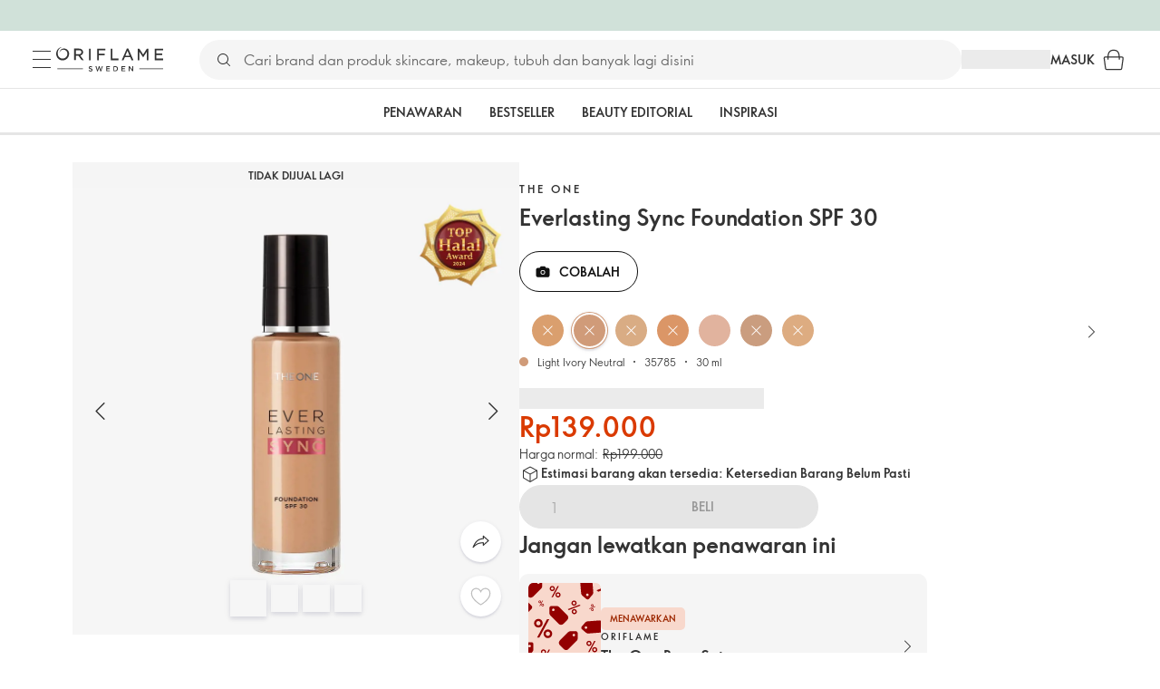

--- FILE ---
content_type: text/html; charset=utf-8
request_url: https://id.oriflame.com/products/product/?code=35785
body_size: 55172
content:
<!DOCTYPE html><html lang="id-ID"><head><meta charSet="utf-8" data-next-head=""/><meta name="viewport" content="width=device-width, initial-scale=1, shrink-to-fit=no" data-next-head=""/><meta name="robots" content="follow,index" data-next-head=""/><title data-next-head="">Everlasting Sync Foundation SPF 30 | THE ONE oleh Oriflame</title><meta name="searchTitle" content="Everlasting Sync Foundation SPF 30" data-next-head=""/><meta name="section" content="Products" data-next-head=""/><meta name="visibility" content="all" data-next-head=""/><meta name="segment" content="nosegment" data-next-head=""/><meta name="spo" content="no" data-next-head=""/><link rel="image_src" href="https://media-cdn.oriflame.com/productImage?externalMediaId=product-management-media%2fProducts%2f35785%2fID%2f35785_1.png&amp;MediaId=19934739&amp;Version=1&amp;q=70" data-next-head=""/><meta name="thumb" content="https://media-cdn.oriflame.com/productImage?externalMediaId=product-management-media%2fProducts%2f35785%2fID%2f35785_1.png&amp;MediaId=19934739&amp;Version=1&amp;q=70" data-next-head=""/><meta property="og:image" content="https://media-cdn.oriflame.com/productImage?externalMediaId=product-management-media%2fProducts%2f35785%2fID%2f35785_1.png&amp;MediaId=19934739&amp;Version=1&amp;q=70" data-next-head=""/><meta property="og:image:width" content="390" data-next-head=""/><meta property="og:image:height" content="390" data-next-head=""/><meta property="og:url" content="/products/product?code=35785" data-next-head=""/><meta name="header" content="Everlasting Sync Foundation SPF 30 | THE ONE oleh Oriflame" data-next-head=""/><meta name="title" content="Everlasting Sync Foundation SPF 30 | THE ONE oleh Oriflame" data-next-head=""/><meta property="og:title" content="Everlasting Sync Foundation SPF 30 | THE ONE oleh Oriflame" data-next-head=""/><script type="application/ld+json" data-next-head="">{"@context":"https://schema.org","@type":"Product","name":"Everlasting Sync Foundation SPF 30","description":null,"image":["https://media-cdn.oriflame.com/productImage?externalMediaId=product-management-media%2fProducts%2f35785%2fID%2f35785_1.png&MediaId=19934739&Version=1","https://media-cdn.oriflame.com/productImage?externalMediaId=product-management-media%2fProducts%2f35785%2fID%2f35785_2.png&MediaId=13401034&Version=2","https://media-cdn.oriflame.com/productImage?externalMediaId=product-management-media%2fProducts%2f35785%2fID%2f35785_3.png&MediaId=13351301&Version=2","https://media-cdn.oriflame.com/productImage?externalMediaId=product-management-media%2fProducts%2f35785%2fID%2f35785_4.png&MediaId=13364167&Version=2"],"sku":"35785","brand":{"@type":"Brand","name":"THE ONE"},"offers":{"@type":"Offer","url":"/products/product?code=35785","price":139000,"priceCurrency":"IDR","availability":"https://schema.org/InStock","itemCondition":"https://schema.org/NewCondition"},"aggregateRating":{"@type":"AggregateRating","ratingValue":4.6,"reviewCount":316}}</script><link rel="preload" as="image" href="https://media-cdn.oriflame.com/productImage?externalMediaId=product-management-media%2fProducts%2f35785%2fID%2f35785_1.png&amp;MediaId=19934739&amp;Version=1" imageSrcSet="https://media-cdn.oriflame.com/productImage?externalMediaId=product-management-media%2FProducts%2F35785%2FID%2F35785_1.png&amp;MediaId=19934739&amp;Version=1&amp;w=800&amp;bc=%23f5f5f5&amp;ib=%23f5f5f5&amp;q=90&amp;imageFormat=WebP 400w,https://media-cdn.oriflame.com/productImage?externalMediaId=product-management-media%2FProducts%2F35785%2FID%2F35785_1.png&amp;MediaId=19934739&amp;Version=1&amp;w=1000&amp;bc=%23f5f5f5&amp;ib=%23f5f5f5&amp;q=90&amp;imageFormat=WebP 500w" imageSizes="(max-width: 400px) 400px, 500px" data-next-head=""/><script id="spcloader" type="text/javascript" src="https://sdk.privacy-center.org//d0d0293a-cd77-4ae7-a290-7861d5c8ff08/loader.js?target_type=notice&amp;target=QMZhzwTj"></script><meta name="documentBuiltAt" content="Fri Dec 05 2025 07:34:29 GMT+0100 (Central European Standard Time)"/><script>window.oriAppInsightsSettings = JSON.parse(`{"samplingPercentage":10,"connectionString":"InstrumentationKey=b2cfc394-35b4-4f88-9f93-7e4e12767693;IngestionEndpoint=https://eastasia-0.in.applicationinsights.azure.com/;LiveEndpoint=https://eastasia.livediagnostics.monitor.azure.com/;ApplicationId=58d18873-295e-4bae-a6b4-82d9a2d446e1","disablePageUnloadEvents":["unload"]}`)</script><link rel="preconnect" href="https://clientapp-cdn.oriflame.com"/><link rel="preconnect" href="https://graphqlnet-ea.oriflame.com"/><link rel="preconnect" href="https://static.oriflame.com"/><link rel="preconnect" href="https://sdk.privacy-center.org/"/><link rel="dns-prefetch" href="https://sdk.privacy-center.org/"/><link rel="preconnect" href="https://www.googletagmanager.com/gtm.js?id=GTM-MK5GQN"/><link rel="alternate" hrefLang="id" href="https://id.oriflame.com/products/product/?code=35785"/><link rel="icon" href="https://static.oriflame.com/favicons/online/v1/favicon.ico" crossorigin="anonymous"/><link rel="preload" as="style" crossorigin="anonymous" href="https://static.oriflame.com/fonts/v2/font-sans-ori.css"/><link rel="preload" as="font" crossorigin="anonymous" href="https://static.oriflame.com/fonts/v2/fonts/sans-regular.woff2"/><link rel="stylesheet" crossorigin="anonymous" href="https://static.oriflame.com/fonts/v2/font-sans-ori.css"/><link rel="preload" as="style" crossorigin="anonymous" href="https://static.oriflame.com/fonts/v2/font-sans-condensed-ori.css"/><link rel="stylesheet" crossorigin="anonymous" href="https://static.oriflame.com/fonts/v2/font-sans-condensed-ori.css"/><link rel="canonical" href="https://id.oriflame.com/products/product/?code=35785"/><meta name="emotion-insertion-point" content=""/><style data-emotion="products-app-emotion-global tmbc4g">html{-webkit-font-smoothing:antialiased;-moz-osx-font-smoothing:grayscale;box-sizing:border-box;-webkit-text-size-adjust:100%;}*,*::before,*::after{box-sizing:inherit;}strong,b{font-weight:700;}body{margin:0;color:#333333;font-size:1.4rem;line-height:1.5;font-weight:normal;font-family:SansOri,SansOriFallback,sans-serif;background-color:#ffffff;}@media print{body{background-color:#ffffff;}}body::backdrop{background-color:#ffffff;}html{height:100%;webkit-text-size-adjust:100%;webkit-font-smoothing:antialiased;moz-osx-font-smoothing:grayscale;font-size:62.5%;}body{min-height:100%;margin:0;overflow:auto;font-size:1.4rem;}a{color:#333333;-webkit-text-decoration:none;text-decoration:none;}a:hover,a:focus{color:#227c66;}html,body,button,input,optgroup,select,textarea{font-family:SansOri,SansOriFallback,sans-serif;}article,aside,details,figcaption,figure,footer,header,hgroup,nav,section,summary,hr{display:block;}audio,canvas,video{display:inline-block;}audio:not([controls]){display:none;height:0;}iframe,button{border:none;}h1{font-size:2em;margin:.67em 0;}h1,h2,h3,h4,h5,h6{margin:0;font-weight:400;}b,strong{font-weight:700;}blockquote{margin:1em 0 1em 40px;}hr{height:1px;border:0;border-top:1px solid #cccccc;padding:0;}hr,p,pre{margin:1em 0;}code,pre{font-size:1rem;font-family:monospace,serif;}pre{white-space:pre-wrap;}small{font-size:80%;}sub,sup{font-size:75%;line-height:0;position:relative;vertical-align:baseline;}sup{top:-.5em;}sub{bottom:-.25em;}ol,ul{margin:0;padding:0;}nav ol,nav ul{list-style:none;list-style-image:none;}img{border:0;vertical-align:middle;max-width:100%;height:auto;}svg:not(:root){overflow:hidden;}label[for]{cursor:pointer;}button,input,select,textarea{font-size:1.6rem;margin:0;vertical-align:middle;}button,input{line-height:normal;}button,html input[type=button],input[type=reset],input[type=submit]{webkit-appearance:button;cursor:pointer;}button[disabled],html input[disabled],input[disabled]{cursor:default;}input[type=checkbox],input[type=radio]{webkit-box-sizing:border-box;box-sizing:border-box;padding:0;}input[type=text]::-ms-clear{display:none;}textarea{overflow:auto;vertical-align:top;}button::-moz-focus-inner,input::-moz-focus-inner{border:0;padding:0;}input[type=search]{box-sizing:content-box;webkit-appearance:textfield;webkit-box-sizing:content-box;}table{border-collapse:collapse;border-spacing:0;}th{font-weight:400;}body,button,figure{margin:0;}@media (hover: hover) and (pointer: fine){*{-ms-overflow-style:-ms-autohiding-scrollbar;scrollbar-width:thin;scrollbar-color:#cccccc transparent;}::-webkit-scrollbar{width:15px;height:15px;}::-webkit-scrollbar-track{background:transparent;}::-webkit-scrollbar-thumb{background:#cccccc;border-radius:13px;border:5px solid transparent;-webkit-background-clip:content-box;background-clip:content-box;}}</style><style data-emotion="products-app-emotion-global animation-c7515d">@-webkit-keyframes animation-c7515d{0%{opacity:1;}50%{opacity:0.4;}100%{opacity:1;}}@keyframes animation-c7515d{0%{opacity:1;}50%{opacity:0.4;}100%{opacity:1;}}</style><style data-emotion="products-app-emotion-global 1yu8u6p">.top-nav{--top-nav-height-animation:0.3s ease-in-out;--top-nav-height:64px;--top-nav-inner-height:64px;}.top-nav--is-mobile{--top-nav-height:60px;--top-nav-inner-height:60px;}.top-nav--with-top-area-banner{--top-nav-height:98px;--top-nav-inner-height:64px;}.top-nav--search-input-visible.top-nav--is-mobile{--top-nav-height:119px;--top-nav-inner-height:60px;}.top-nav--with-top-area-banner.top-nav--search-input-visible.top-nav--is-mobile{--top-nav-height:153px;--top-nav-inner-height:60px;}.top-nav--with-top-area-banner.top-nav--is-mobile{--top-nav-height:94px;--top-nav-inner-height:60px;}.top-nav--with-top-area-navigation{--top-nav-height:115px;--top-nav-inner-height:64px;}.top-nav--with-top-area-banner.top-nav--with-top-area-navigation{--top-nav-height:149px;--top-nav-inner-height:64px;}.top-nav--no-scroll{overflow:hidden;}#online-top-area-root{height:unset;}#top-area{height:var(--top-nav-height);-webkit-transition:height var(--top-nav-height-animation);transition:height var(--top-nav-height-animation);}</style><style data-emotion="products-app-emotion-global animation-t8evd4">@-webkit-keyframes animation-t8evd4{to{-webkit-background-position:200%;background-position:200%;}}@keyframes animation-t8evd4{to{-webkit-background-position:200%;background-position:200%;}}</style><style data-emotion="products-app-emotion-global animation-wiooy9">@-webkit-keyframes animation-wiooy9{0%{-webkit-transform:translateX(-100%);-moz-transform:translateX(-100%);-ms-transform:translateX(-100%);transform:translateX(-100%);}50%{-webkit-transform:translateX(100%);-moz-transform:translateX(100%);-ms-transform:translateX(100%);transform:translateX(100%);}100%{-webkit-transform:translateX(100%);-moz-transform:translateX(100%);-ms-transform:translateX(100%);transform:translateX(100%);}}@keyframes animation-wiooy9{0%{-webkit-transform:translateX(-100%);-moz-transform:translateX(-100%);-ms-transform:translateX(-100%);transform:translateX(-100%);}50%{-webkit-transform:translateX(100%);-moz-transform:translateX(100%);-ms-transform:translateX(100%);transform:translateX(100%);}100%{-webkit-transform:translateX(100%);-moz-transform:translateX(100%);-ms-transform:translateX(100%);transform:translateX(100%);}}</style><style data-emotion="products-app-emotion-global 1prfaxn">@-webkit-keyframes mui-auto-fill{from{display:block;}}@keyframes mui-auto-fill{from{display:block;}}@-webkit-keyframes mui-auto-fill-cancel{from{display:block;}}@keyframes mui-auto-fill-cancel{from{display:block;}}</style><style data-emotion="products-app-emotion ozh9ux k3jsht c87wz4 8ttmd1 19sk4h4 cwp5q6 130kh19 f8nqa2 1txjm15 1iatin6 4cuwd 1vw230l 1coe3y3 fs4bep 6i170c fmuw8v ofr7jn t6ew1f 1kffobv 1l6e05h kzomrz sr2yqc 32e4cm 6zayv0 o8i337 1f9ialp u9lx9 oeradv f1gwtp 130pqu8 16l2tip i8yde5 19j754h 17do188 hd11tv p68l3 1jnjwkd 39g7n7 1l4cwmj 11oh7t5 1i2pad7 1k4dnb4 14snctx 1c7eoek 1ju0gy0 ibu6fl obajsm 15noza6 1vdxrt3 1faew6b pkfydd 1gdgazb 1h27bie 1cip6zq h7eqgo 1on9tcf 1lbksxq 12447rg gyp8mm 1s3sbff 8l8zjv 155ma42 1swdfp zly0pm 144ti71 wjcy9n 6zt60r hlgywo 14eq29y 1g7wuix 1jvk7g2 3cvytv i4a4z0 q4wrq7 8i6y7p 1ilxcfh 98xwir 1tl57qh begsbx 1i288im 1ozthyh 1xnkfa2 15qtzmy kqa855 1rjh8q0 1k44si7 a7fdao ls1foz 1tloy86 57z2wl e5o239 18j9m1b kl6o13 12242kn 8cqsfh 128wqjs o40nju iv63w5 773pf3 1qn0wr5 2dks91 l6zfl0 10sosow 1rnazt1 1morakh 4u6qt 33nfj9 c3ug0h ana20x v8b8jb 12mlrk1 k1jefz 16j64ih 19p53hi ghj0qi 2d2kwe 1deelmy 1sukmwm 1ru1yfc 397v4h 5yq1iv ld3lqz 5fpov9 1nxtb28 f5yr99 1v0fy1e 1xyaxzq qsaw8 16d9nlf 1gh31go ifdqgz z0oe1x xwhrpi 15ojik8 1q94rgb 1gnc3qn 1gcp7io 13ow91j 175s1dw 10m0jrq 1fxqtsw 1hbrs3p zkqgob 1ie293l qnky24 jgpdum 1ky9j0a g3ztj8 wkadzy hfqaiw 1djexyw 1txo1za yvf5y5 pg7952 1trst1w 9gii4y a0m6uf lg5n5u ct5t4g 1tcxjzr 1ymj0fp 1no1olf 1xeboy4 1fn3efx mv5knr yvd7nc 1dnaxzp 1rqmzcg 1krjsrj unsbc2 1as1xsj 7xp3ia 1bk2896 1o1dcqp 1veg74h cvoqqf 1gqf33v kmtzhc qpd34f 1pr7qx9 mj81ae 8nt6mo mcovnp 1ytp386 15v6dky 7s7mx1 jeqxyp 79m3wj 1lsrqsq 1ndkbfb o3469i">.products-app-emotion-ozh9ux{margin:0;font-size:1.4rem;line-height:1.5;font-weight:normal;font-family:SansOri,SansOriFallback,sans-serif;color:#333333;-webkit-text-decoration:underline;text-decoration:underline;text-decoration-color:var(--Link-underlineColor);--Link-underlineColor:rgba(51, 51, 51, 0.4);cursor:pointer;text-decoration-color:currentcolor;padding:5px 15px;position:absolute;top:0;left:0;background-color:#ffffff;z-index:99999;-webkit-transform:translateX(-100%);-moz-transform:translateX(-100%);-ms-transform:translateX(-100%);transform:translateX(-100%);-webkit-transition:-webkit-transform 0.3s;transition:transform 0.3s;}.products-app-emotion-ozh9ux:hover{text-decoration-color:inherit;}.products-app-emotion-ozh9ux:hover{color:#227c66;}.products-app-emotion-ozh9ux:focus{-webkit-transform:translateX(0);-moz-transform:translateX(0);-ms-transform:translateX(0);transform:translateX(0);}.products-app-emotion-k3jsht{min-height:var(--top-nav-height, 94px);}@media (min-width:900px){.products-app-emotion-k3jsht{min-height:var(--top-nav-height, 149px);}}.products-app-emotion-c87wz4{-webkit-align-items:center;-webkit-box-align:center;-ms-flex-align:center;align-items:center;background-color:#ffffff;border-bottom:1px solid #e5e5e5;box-sizing:border-box;display:-webkit-box;display:-webkit-flex;display:-ms-flexbox;display:flex;height:var(--top-nav-inner-height, 60px);left:0;padding:0px 15px;position:fixed;top:34px;-webkit-transition:height var(--top-nav-height-animation, 0.3s ease-in-out),background-color 0.1s ease-in-out;transition:height var(--top-nav-height-animation, 0.3s ease-in-out),background-color 0.1s ease-in-out;width:100%;z-index:1100;}@media (min-width:900px){.products-app-emotion-c87wz4{border-bottom:1px solid #e5e5e5;height:var(--top-nav-inner-height, 64px);padding:0px 30px;}}.products-app-emotion-8ttmd1{-webkit-align-items:center;-webkit-box-align:center;-ms-flex-align:center;align-items:center;display:-webkit-box;display:-webkit-flex;display:-ms-flexbox;display:flex;gap:15px;}@media (min-width:600px){.products-app-emotion-8ttmd1{max-width:none;}}@media (min-width:900px){.products-app-emotion-8ttmd1{gap:20px;}}@media (min-width:1200px){.products-app-emotion-8ttmd1{gap:40px;}}.products-app-emotion-19sk4h4{position:relative;}.products-app-emotion-cwp5q6{display:-webkit-inline-box;display:-webkit-inline-flex;display:-ms-inline-flexbox;display:inline-flex;-webkit-align-items:center;-webkit-box-align:center;-ms-flex-align:center;align-items:center;-webkit-box-pack:center;-ms-flex-pack:center;-webkit-justify-content:center;justify-content:center;position:relative;box-sizing:border-box;-webkit-tap-highlight-color:transparent;background-color:transparent;outline:0;border:0;margin:0;border-radius:0;padding:0;cursor:pointer;-webkit-user-select:none;-moz-user-select:none;-ms-user-select:none;user-select:none;vertical-align:middle;-moz-appearance:none;-webkit-appearance:none;-webkit-text-decoration:none;text-decoration:none;color:inherit;color:#333333;font-size:2.8rem;height:24px;width:24px;}.products-app-emotion-cwp5q6::-moz-focus-inner{border-style:none;}.products-app-emotion-cwp5q6.Mui-disabled{pointer-events:none;cursor:default;}@media print{.products-app-emotion-cwp5q6{-webkit-print-color-adjust:exact;color-adjust:exact;}}@media (min-width:900px){.products-app-emotion-cwp5q6{height:32px;width:32px;-webkit-transition:background 0.5s ease;transition:background 0.5s ease;}.products-app-emotion-cwp5q6:focus-visible{outline:none;background:rgba(0, 0, 0, 0.12);border-radius:5px;}.products-app-emotion-cwp5q6:hover .burgerMenuIconLine{box-shadow:0px 2px 2px 0px rgba(0,0,66,0.08),0px 1px 5px 0px rgba(0,0,66,0.08);}}.products-app-emotion-130kh19{display:block;}@media (min-width:900px){.products-app-emotion-130kh19{display:none;}}.products-app-emotion-f8nqa2{background-color:#333333;height:1px;margin-bottom:6px;opacity:1;position:relative;-webkit-transform:translateX(0) rotate(0) translateY(0);-moz-transform:translateX(0) rotate(0) translateY(0);-ms-transform:translateX(0) rotate(0) translateY(0);transform:translateX(0) rotate(0) translateY(0);-webkit-transition:opacity 0.3s linear,-webkit-transform 0.3s linear;transition:opacity 0.3s linear,transform 0.3s linear;width:15px;}@media (min-width:900px){.products-app-emotion-f8nqa2{margin-bottom:8px;width:20px;}}.products-app-emotion-f8nqa2:nth-of-type(3){margin-bottom:0;}.products-app-emotion-1txjm15{display:none;}@media (min-width:900px){.products-app-emotion-1txjm15{display:block;}}.products-app-emotion-1iatin6{text-align:center;}.products-app-emotion-4cuwd{margin:0;font-size:1.4rem;line-height:1.5;font-weight:normal;font-family:SansOri,SansOriFallback,sans-serif;color:#333333;-webkit-text-decoration:underline;text-decoration:underline;text-decoration-color:var(--Link-underlineColor);--Link-underlineColor:rgba(51, 51, 51, 0.4);cursor:pointer;text-decoration-color:currentcolor;line-height:0;padding:5px;margin:-5px;display:block;-webkit-transition:background 0.5s ease;transition:background 0.5s ease;}.products-app-emotion-4cuwd:hover{text-decoration-color:inherit;}.products-app-emotion-4cuwd:hover{color:#227c66;}.products-app-emotion-4cuwd svg{fill:#333333;}.products-app-emotion-4cuwd:focus-visible{outline:none;background:rgba(0, 0, 0, 0.12);border-radius:5px;}.products-app-emotion-1vw230l{width:90px;-webkit-transition:width var(--top-nav-height-animation, 0.3s ease-in-out);transition:width var(--top-nav-height-animation, 0.3s ease-in-out);}@media (min-width:900px){.products-app-emotion-1vw230l{width:118px;}}.products-app-emotion-1coe3y3{-webkit-align-items:center;-webkit-box-align:center;-ms-flex-align:center;align-items:center;display:-webkit-box;display:-webkit-flex;display:-ms-flexbox;display:flex;gap:15px;justify-self:end;-webkit-box-pack:end;-ms-flex-pack:end;-webkit-justify-content:flex-end;justify-content:flex-end;margin-left:15px;width:100%;}@media (min-width:600px){.products-app-emotion-1coe3y3{-webkit-box-pack:end;-ms-flex-pack:end;-webkit-justify-content:end;justify-content:end;}}@media (min-width:900px){.products-app-emotion-1coe3y3{gap:20px;margin-left:20px;max-width:none;}}@media (min-width:1200px){.products-app-emotion-1coe3y3{gap:40px;margin-left:40px;}}.products-app-emotion-fs4bep{background:#ffffff;box-sizing:border-box;display:none;height:59px;justify-self:center;left:0;padding:0px 15px 15px 15px;position:fixed;top:var(--top-nav-height, 94px);width:100%;z-index:1050;}@media (min-width:900px){.products-app-emotion-fs4bep{background:transparent;display:block;height:44px;padding:0;position:static;}}.products-app-emotion-6i170c{display:-webkit-box;display:-webkit-flex;display:-ms-flexbox;display:flex;-webkit-flex-direction:column;-ms-flex-direction:column;flex-direction:column;-webkit-box-pack:center;-ms-flex-pack:center;-webkit-justify-content:center;justify-content:center;background:#ffffff;width:100%;border-radius:100px;}@media (min-width:900px){.products-app-emotion-6i170c{border-radius:25px;margin:0 auto;max-width:900px;}}.products-app-emotion-fmuw8v{-webkit-align-items:center;-webkit-box-align:center;-ms-flex-align:center;align-items:center;background:#f5f5f5;border-radius:100px;box-sizing:border-box;color:#777777;display:-webkit-box;display:-webkit-flex;display:-ms-flexbox;display:flex;font-size:2.3rem;height:44px;overflow:hidden;padding-left:15px;width:100%;}.products-app-emotion-fmuw8v svg{fill:#333333;}@media (min-width:900px){.products-app-emotion-fmuw8v{height:44px;visibility:visible;}}.products-app-emotion-ofr7jn{-webkit-user-select:none;-moz-user-select:none;-ms-user-select:none;user-select:none;width:1em;height:1em;display:inline-block;-webkit-flex-shrink:0;-ms-flex-negative:0;flex-shrink:0;-webkit-transition:fill 200ms cubic-bezier(0.4, 0, 0.2, 1) 0ms;transition:fill 200ms cubic-bezier(0.4, 0, 0.2, 1) 0ms;fill:currentColor;font-size:2.4rem;}.products-app-emotion-t6ew1f{background:#f5f5f5;border:none;color:#333333;font-size:1.6rem;height:auto;line-height:1.5;margin-left:8px;width:100%;text-overflow:ellipsis;}.products-app-emotion-t6ew1f:focus{outline:none;}.products-app-emotion-t6ew1f::-webkit-input-placeholder{color:#666666;}.products-app-emotion-t6ew1f::-moz-placeholder{color:#666666;}.products-app-emotion-t6ew1f:-ms-input-placeholder{color:#666666;}.products-app-emotion-t6ew1f::placeholder{color:#666666;}.products-app-emotion-1kffobv{display:-webkit-inline-box;display:-webkit-inline-flex;display:-ms-inline-flexbox;display:inline-flex;-webkit-align-items:center;-webkit-box-align:center;-ms-flex-align:center;align-items:center;-webkit-box-pack:center;-ms-flex-pack:center;-webkit-justify-content:center;justify-content:center;position:relative;box-sizing:border-box;-webkit-tap-highlight-color:transparent;background-color:transparent;outline:0;border:0;margin:0;border-radius:0;padding:0;cursor:pointer;-webkit-user-select:none;-moz-user-select:none;-ms-user-select:none;user-select:none;vertical-align:middle;-moz-appearance:none;-webkit-appearance:none;-webkit-text-decoration:none;text-decoration:none;color:inherit;color:#333333;display:none;font-size:3rem;}.products-app-emotion-1kffobv::-moz-focus-inner{border-style:none;}.products-app-emotion-1kffobv.Mui-disabled{pointer-events:none;cursor:default;}@media print{.products-app-emotion-1kffobv{-webkit-print-color-adjust:exact;color-adjust:exact;}}@media (max-width:899.95px){.products-app-emotion-1kffobv{display:-webkit-inline-box;display:-webkit-inline-flex;display:-ms-inline-flexbox;display:inline-flex;}}.products-app-emotion-1l6e05h{-webkit-user-select:none;-moz-user-select:none;-ms-user-select:none;user-select:none;width:1em;height:1em;display:inline-block;-webkit-flex-shrink:0;-ms-flex-negative:0;flex-shrink:0;-webkit-transition:fill 200ms cubic-bezier(0.4, 0, 0.2, 1) 0ms;transition:fill 200ms cubic-bezier(0.4, 0, 0.2, 1) 0ms;fill:currentColor;font-size:inherit;}.products-app-emotion-kzomrz{display:block;background-color:rgba(51, 51, 51, 0.11);height:1.2em;-webkit-animation:animation-c7515d 2s ease-in-out 0.5s infinite;animation:animation-c7515d 2s ease-in-out 0.5s infinite;display:block;}.products-app-emotion-sr2yqc{display:-webkit-inline-box;display:-webkit-inline-flex;display:-ms-inline-flexbox;display:inline-flex;-webkit-align-items:center;-webkit-box-align:center;-ms-flex-align:center;align-items:center;-webkit-box-pack:center;-ms-flex-pack:center;-webkit-justify-content:center;justify-content:center;position:relative;box-sizing:border-box;-webkit-tap-highlight-color:transparent;background-color:transparent;outline:0;border:0;margin:0;border-radius:0;padding:0;cursor:pointer;-webkit-user-select:none;-moz-user-select:none;-ms-user-select:none;user-select:none;vertical-align:middle;-moz-appearance:none;-webkit-appearance:none;-webkit-text-decoration:none;text-decoration:none;color:inherit;font-size:3rem;color:#333333;white-space:nowrap;text-transform:uppercase;}.products-app-emotion-sr2yqc::-moz-focus-inner{border-style:none;}.products-app-emotion-sr2yqc.Mui-disabled{pointer-events:none;cursor:default;}@media print{.products-app-emotion-sr2yqc{-webkit-print-color-adjust:exact;color-adjust:exact;}}@media (min-width:900px){.products-app-emotion-sr2yqc{display:none;}}.products-app-emotion-32e4cm{display:-webkit-inline-box;display:-webkit-inline-flex;display:-ms-inline-flexbox;display:inline-flex;-webkit-align-items:center;-webkit-box-align:center;-ms-flex-align:center;align-items:center;-webkit-box-pack:center;-ms-flex-pack:center;-webkit-justify-content:center;justify-content:center;position:relative;box-sizing:border-box;-webkit-tap-highlight-color:transparent;background-color:transparent;outline:0;border:0;margin:0;border-radius:0;padding:0;cursor:pointer;-webkit-user-select:none;-moz-user-select:none;-ms-user-select:none;user-select:none;vertical-align:middle;-moz-appearance:none;-webkit-appearance:none;-webkit-text-decoration:none;text-decoration:none;color:inherit;display:none;}.products-app-emotion-32e4cm::-moz-focus-inner{border-style:none;}.products-app-emotion-32e4cm.Mui-disabled{pointer-events:none;cursor:default;}@media print{.products-app-emotion-32e4cm{-webkit-print-color-adjust:exact;color-adjust:exact;}}@media (min-width:900px){.products-app-emotion-32e4cm{color:#333333;display:block;font-size:1.4rem;font-weight:700;-webkit-text-decoration:none;text-decoration:none;white-space:nowrap;text-transform:uppercase;}.products-app-emotion-32e4cm:hover,.products-app-emotion-32e4cm:focus,.products-app-emotion-32e4cm:active{color:#777777;cursor:pointer;}}.products-app-emotion-6zayv0{position:relative;display:-webkit-inline-box;display:-webkit-inline-flex;display:-ms-inline-flexbox;display:inline-flex;vertical-align:middle;-webkit-flex-shrink:0;-ms-flex-negative:0;flex-shrink:0;}.products-app-emotion-6zayv0 .MuiBadge-badge{border-radius:50%;}.products-app-emotion-o8i337{display:-webkit-inline-box;display:-webkit-inline-flex;display:-ms-inline-flexbox;display:inline-flex;-webkit-align-items:center;-webkit-box-align:center;-ms-flex-align:center;align-items:center;-webkit-box-pack:center;-ms-flex-pack:center;-webkit-justify-content:center;justify-content:center;position:relative;box-sizing:border-box;-webkit-tap-highlight-color:transparent;background-color:transparent;outline:0;border:0;margin:0;border-radius:0;padding:0;cursor:pointer;-webkit-user-select:none;-moz-user-select:none;-ms-user-select:none;user-select:none;vertical-align:middle;-moz-appearance:none;-webkit-appearance:none;-webkit-text-decoration:none;text-decoration:none;color:inherit;text-align:center;-webkit-flex:0 0 auto;-ms-flex:0 0 auto;flex:0 0 auto;font-size:2.4rem;padding:6px;border-radius:50%;box-shadow:none;min-height:24px;min-width:24px;width:-webkit-fit-content;width:-moz-fit-content;width:fit-content;height:-webkit-fit-content;height:-moz-fit-content;height:fit-content;color:#333333;-webkit-transition:background-color 250ms cubic-bezier(0.4, 0, 0.2, 1) 0ms,box-shadow 250ms cubic-bezier(0.4, 0, 0.2, 1) 0ms,border-color 250ms cubic-bezier(0.4, 0, 0.2, 1) 0ms,color 250ms cubic-bezier(0.4, 0, 0.2, 1) 0ms;transition:background-color 250ms cubic-bezier(0.4, 0, 0.2, 1) 0ms,box-shadow 250ms cubic-bezier(0.4, 0, 0.2, 1) 0ms,border-color 250ms cubic-bezier(0.4, 0, 0.2, 1) 0ms,color 250ms cubic-bezier(0.4, 0, 0.2, 1) 0ms;background-color:transparent;color:#333333;font-size:3rem;}.products-app-emotion-o8i337::-moz-focus-inner{border-style:none;}.products-app-emotion-o8i337.Mui-disabled{pointer-events:none;cursor:default;}@media print{.products-app-emotion-o8i337{-webkit-print-color-adjust:exact;color-adjust:exact;}}.products-app-emotion-o8i337:hover{color:#333333;background:rgba(51, 51, 51, 0.04);}@media (hover: none){.products-app-emotion-o8i337:hover{background:transparent;}}.products-app-emotion-o8i337:focus{color:#333333;}.products-app-emotion-o8i337:active{background:rgba(51, 51, 51, 0.04);}.products-app-emotion-o8i337:hover,.products-app-emotion-o8i337:focus,.products-app-emotion-o8i337:active{background-color:transparent;color:#333333;}.products-app-emotion-1f9ialp{display:-webkit-box;display:-webkit-flex;display:-ms-flexbox;display:flex;-webkit-flex-direction:row;-ms-flex-direction:row;flex-direction:row;-webkit-box-flex-wrap:wrap;-webkit-flex-wrap:wrap;-ms-flex-wrap:wrap;flex-wrap:wrap;-webkit-box-pack:center;-ms-flex-pack:center;-webkit-justify-content:center;justify-content:center;-webkit-align-content:center;-ms-flex-line-pack:center;align-content:center;-webkit-align-items:center;-webkit-box-align:center;-ms-flex-align:center;align-items:center;position:absolute;box-sizing:border-box;font-family:SansOri,SansOriFallback,sans-serif;font-weight:700;font-size:1.2rem;min-width:20px;line-height:1;padding:0 6px;height:20px;border-radius:10px;z-index:1;-webkit-transition:-webkit-transform 225ms cubic-bezier(0.4, 0, 0.2, 1) 0ms;transition:transform 225ms cubic-bezier(0.4, 0, 0.2, 1) 0ms;background-color:#9cdabc;color:#333333;top:14%;right:14%;-webkit-transform:scale(1) translate(50%, -50%);-moz-transform:scale(1) translate(50%, -50%);-ms-transform:scale(1) translate(50%, -50%);transform:scale(1) translate(50%, -50%);transform-origin:100% 0%;-webkit-transition:-webkit-transform 195ms cubic-bezier(0.4, 0, 0.2, 1) 0ms;transition:transform 195ms cubic-bezier(0.4, 0, 0.2, 1) 0ms;box-shadow:none;border:1px solid #ffffff;font-size:1rem;letter-spacing:0;line-height:1.5;height:22px;min-width:22px;border-radius:11px;padding:0 3px;top:20%;}.products-app-emotion-1f9ialp.MuiBadge-invisible{-webkit-transform:scale(0) translate(50%, -50%);-moz-transform:scale(0) translate(50%, -50%);-ms-transform:scale(0) translate(50%, -50%);transform:scale(0) translate(50%, -50%);}.products-app-emotion-u9lx9{background:#e1f4eb;color:#333333;cursor:default;display:-webkit-box;display:-webkit-flex;display:-ms-flexbox;display:flex;z-index:1100;height:34px;width:100vw;position:fixed;top:0;left:0;-webkit-align-items:center;-webkit-box-align:center;-ms-flex-align:center;align-items:center;-webkit-box-pack:center;-ms-flex-pack:center;-webkit-justify-content:center;justify-content:center;}.products-app-emotion-oeradv{display:block;background-color:rgba(51, 51, 51, 0.11);height:1.2em;-webkit-animation:animation-c7515d 2s ease-in-out 0.5s infinite;animation:animation-c7515d 2s ease-in-out 0.5s infinite;}.products-app-emotion-f1gwtp{display:none;}@media (min-width:900px){.products-app-emotion-f1gwtp{-webkit-align-items:center;-webkit-box-align:center;-ms-flex-align:center;align-items:center;display:-webkit-box;display:-webkit-flex;display:-ms-flexbox;display:flex;height:51px;-webkit-box-pack:center;-ms-flex-pack:center;-webkit-justify-content:center;justify-content:center;left:0;position:fixed;top:calc(var(--top-nav-height, 149px) - 51px);width:100vw;z-index:1100;}}.products-app-emotion-f1gwtp .MuiTabs-root{background-color:#ffffff;}.products-app-emotion-f1gwtp:empty{display:none;}.products-app-emotion-130pqu8{overflow:hidden;min-height:48px;-webkit-overflow-scrolling:touch;display:-webkit-box;display:-webkit-flex;display:-ms-flexbox;display:flex;-webkit-box-pack:center;-ms-flex-pack:center;-webkit-justify-content:center;justify-content:center;min-height:unset;position:relative;background-color:#fafafa;gap:30px;width:100%;}.products-app-emotion-130pqu8:after{position:absolute;bottom:0;content:"";width:100%;height:3px;background-color:#e5e5e5;}.products-app-emotion-130pqu8 .MuiTabs-indicator{display:none;}.products-app-emotion-16l2tip{display:grid;-webkit-flex:none;-ms-flex:none;flex:none;place-items:center;position:relative;width:48px;color:#333333;cursor:pointer;font-size:1.6rem;-webkit-tap-highlight-color:transparent;opacity:0;}.products-app-emotion-i8yde5{overflow-x:auto;overflow-y:hidden;scrollbar-width:none;}.products-app-emotion-i8yde5::-webkit-scrollbar{display:none;}.products-app-emotion-19j754h{position:relative;display:inline-block;-webkit-flex:1 1 auto;-ms-flex:1 1 auto;flex:1 1 auto;white-space:nowrap;scrollbar-width:none;overflow-x:auto;overflow-y:hidden;-webkit-box-flex:0;-webkit-flex-grow:0;-ms-flex-positive:0;flex-grow:0;z-index:1;}.products-app-emotion-19j754h::-webkit-scrollbar{display:none;}.products-app-emotion-17do188{display:-webkit-box;display:-webkit-flex;display:-ms-flexbox;display:flex;}.products-app-emotion-hd11tv{display:-webkit-inline-box;display:-webkit-inline-flex;display:-ms-inline-flexbox;display:inline-flex;-webkit-align-items:center;-webkit-box-align:center;-ms-flex-align:center;align-items:center;-webkit-box-pack:center;-ms-flex-pack:center;-webkit-justify-content:center;justify-content:center;position:relative;box-sizing:border-box;-webkit-tap-highlight-color:transparent;background-color:transparent;outline:0;border:0;margin:0;border-radius:0;padding:0;cursor:pointer;-webkit-user-select:none;-moz-user-select:none;-ms-user-select:none;user-select:none;vertical-align:middle;-moz-appearance:none;-webkit-appearance:none;-webkit-text-decoration:none;text-decoration:none;color:inherit;font-size:1.4rem;line-height:1.25;font-weight:bold;font-family:SansOri,SansOriFallback,sans-serif;text-transform:uppercase;max-width:360px;min-width:90px;position:relative;min-height:48px;-webkit-flex-shrink:0;-ms-flex-negative:0;flex-shrink:0;padding:12px 16px;overflow:hidden;white-space:normal;text-align:center;-webkit-flex-direction:row;-ms-flex-direction:row;flex-direction:row;color:#555555;text-transform:none;min-width:unset;min-height:unset;font-size:1.4rem;padding:10px 4px;margin-right:20px;color:#666666;color:#333333;margin-right:30px;font-size:1.4rem;font-weight:700;min-width:60px;height:51px;max-width:unset;text-transform:uppercase;opacity:1;white-space:nowrap;}.products-app-emotion-hd11tv::-moz-focus-inner{border-style:none;}.products-app-emotion-hd11tv.Mui-disabled{pointer-events:none;cursor:default;}@media print{.products-app-emotion-hd11tv{-webkit-print-color-adjust:exact;color-adjust:exact;}}.products-app-emotion-hd11tv.Mui-selected{color:#9cdabc;}.products-app-emotion-hd11tv.Mui-disabled{color:#aaaaaa;}@media (min-width:900px){.products-app-emotion-hd11tv{min-width:unset;margin-right:60px;font-size:2rem;padding:12px 4px;}}@media (min-width:1200px){.products-app-emotion-hd11tv{font-size:2rem;}}.products-app-emotion-hd11tv:last-child{margin-right:0;}.products-app-emotion-hd11tv.Mui-selected{color:#333333;}.products-app-emotion-hd11tv:hover{color:#555555;}.products-app-emotion-hd11tv:focus{color:#333333;}.products-app-emotion-hd11tv:focus-visible{color:#333333;-webkit-text-decoration:underline;text-decoration:underline;}.products-app-emotion-hd11tv.active{color:#555555;}.products-app-emotion-hd11tv.MuiTab-root{padding:0;}.products-app-emotion-hd11tv.Mui-selected{color:#555555;}@media (min-width:900px){.products-app-emotion-hd11tv{margin-right:30px;font-size:1.4rem;}}.products-app-emotion-p68l3{background:#ffffff;box-sizing:border-box;display:none;height:59px;justify-self:center;left:0;padding:0px 15px 15px 15px;position:fixed;top:var(--top-nav-height, 94px);width:100%;z-index:1050;}@media (min-width:900px){.products-app-emotion-p68l3{background:transparent;display:none;height:44px;padding:0;position:static;}}.products-app-emotion-1jnjwkd{box-sizing:border-box;color:#333333;display:-webkit-box;display:-webkit-flex;display:-ms-flexbox;display:flex;-webkit-flex-direction:column;-ms-flex-direction:column;flex-direction:column;gap:50px;-webkit-box-pack:center;-ms-flex-pack:center;-webkit-justify-content:center;justify-content:center;max-width:100%;width:100%;}@media (min-width:900px){.products-app-emotion-1jnjwkd{gap:70px;}}.products-app-emotion-1jnjwkd *{box-sizing:border-box;}.products-app-emotion-39g7n7{margin:0px auto;width:100%;padding:0px 0px 0px 0px;}@media (min-width:900px){.products-app-emotion-39g7n7{max-width:calc(1230px + 2 * 60px);padding:0px 60px;}}.products-app-emotion-1l4cwmj{display:-webkit-box;display:-webkit-flex;display:-ms-flexbox;display:flex;-webkit-flex-direction:column;-ms-flex-direction:column;flex-direction:column;-webkit-box-pack:center;-ms-flex-pack:center;-webkit-justify-content:center;justify-content:center;margin:auto;width:100%;}@media (min-width:900px){.products-app-emotion-1l4cwmj{-webkit-flex-direction:row;-ms-flex-direction:row;flex-direction:row;gap:40px;}}@media (min-width:900px){.products-app-emotion-11oh7t5{display:inline-block;height:-webkit-fit-content;height:-moz-fit-content;height:fit-content;max-width:613px;position:-webkit-sticky;position:sticky;top:var(--top-nav-height, 94px);width:42.5%;z-index:10;}@media (min-width:600px){.products-app-emotion-11oh7t5{top:var(--top-nav-height, 98px);}}@media (min-width:900px){.products-app-emotion-11oh7t5{max-width:500px;}}}.products-app-emotion-1i2pad7{padding:15px;background:#ffffff;}@media (min-width:900px){.products-app-emotion-1i2pad7{max-width:1230px;padding:15px 0px;width:calc(100vw - 2 * 60px);}}.products-app-emotion-1k4dnb4{justify-self:center;margin-bottom:15px;max-width:500px;position:relative;width:100%;}@media (min-width:900px){.products-app-emotion-1k4dnb4{-webkit-flex:0 0 42.5%;-ms-flex:0 0 42.5%;flex:0 0 42.5%;margin-bottom:0;position:-webkit-sticky;position:sticky;top:120px;}}.products-app-emotion-14snctx{-webkit-align-items:center;-webkit-box-align:center;-ms-flex-align:center;align-items:center;background:#f5f5f5;display:-webkit-box;display:-webkit-flex;display:-ms-flexbox;display:flex;-webkit-box-pack:center;-ms-flex-pack:center;-webkit-justify-content:center;justify-content:center;padding:5px 10px;}.products-app-emotion-1c7eoek{color:#333333;font-family:SansOri,SansOriFallback,sans-serif;font-size:1.2rem;font-weight:700;display:-webkit-box;-webkit-line-clamp:0;-webkit-box-orient:vertical;width:auto;text-transform:uppercase;overflow:visible;}.products-app-emotion-1ju0gy0{position:absolute;width:100%;z-index:3;}.products-app-emotion-ibu6fl{bottom:15px;display:grid;gap:15px;position:absolute;right:15px;text-align:center;z-index:10;}@media (min-width:900px){.products-app-emotion-ibu6fl{bottom:20px;right:20px;}}.products-app-emotion-obajsm{display:-webkit-inline-box;display:-webkit-inline-flex;display:-ms-inline-flexbox;display:inline-flex;-webkit-align-items:center;-webkit-box-align:center;-ms-flex-align:center;align-items:center;-webkit-box-pack:center;-ms-flex-pack:center;-webkit-justify-content:center;justify-content:center;position:relative;box-sizing:border-box;-webkit-tap-highlight-color:transparent;background-color:transparent;outline:0;border:0;margin:0;border-radius:0;padding:0;cursor:pointer;-webkit-user-select:none;-moz-user-select:none;-ms-user-select:none;user-select:none;vertical-align:middle;-moz-appearance:none;-webkit-appearance:none;-webkit-text-decoration:none;text-decoration:none;color:inherit;text-align:center;-webkit-flex:0 0 auto;-ms-flex:0 0 auto;flex:0 0 auto;font-size:2.7rem;padding:9px;border-radius:50%;box-shadow:0px 2px 2px 0px rgba(0,0,66,0.08),0px 1px 5px 0px rgba(0,0,66,0.08);min-height:24px;min-width:24px;width:-webkit-fit-content;width:-moz-fit-content;width:fit-content;height:-webkit-fit-content;height:-moz-fit-content;height:fit-content;color:#333333;-webkit-transition:background-color 250ms cubic-bezier(0.4, 0, 0.2, 1) 0ms,box-shadow 250ms cubic-bezier(0.4, 0, 0.2, 1) 0ms,border-color 250ms cubic-bezier(0.4, 0, 0.2, 1) 0ms,color 250ms cubic-bezier(0.4, 0, 0.2, 1) 0ms;transition:background-color 250ms cubic-bezier(0.4, 0, 0.2, 1) 0ms,box-shadow 250ms cubic-bezier(0.4, 0, 0.2, 1) 0ms,border-color 250ms cubic-bezier(0.4, 0, 0.2, 1) 0ms,color 250ms cubic-bezier(0.4, 0, 0.2, 1) 0ms;background:#ffffff;}.products-app-emotion-obajsm::-moz-focus-inner{border-style:none;}.products-app-emotion-obajsm.Mui-disabled{pointer-events:none;cursor:default;}@media print{.products-app-emotion-obajsm{-webkit-print-color-adjust:exact;color-adjust:exact;}}.products-app-emotion-obajsm:hover{color:#333333;background:#ffffff;box-shadow:0px 3px 4px 0px rgba(0,0,66,0.08),0px 1px 8px 0px rgba(0,0,66,0.08);}@media (hover: none){.products-app-emotion-obajsm:hover{box-shadow:0px 2px 2px 0px rgba(0,0,66,0.08),0px 1px 5px 0px rgba(0,0,66,0.08);background:#ffffff;}}.products-app-emotion-obajsm:focus{color:#333333;}.products-app-emotion-obajsm:focus-visible{color:#333333;box-shadow:0px 6px 10px 0px rgba(0,0,66,0.08),0px 1px 18px 0px rgba(0,0,66,0.08);}.products-app-emotion-15noza6{display:-webkit-inline-box;display:-webkit-inline-flex;display:-ms-inline-flexbox;display:inline-flex;-webkit-align-items:center;-webkit-box-align:center;-ms-flex-align:center;align-items:center;-webkit-box-pack:center;-ms-flex-pack:center;-webkit-justify-content:center;justify-content:center;position:relative;box-sizing:border-box;-webkit-tap-highlight-color:transparent;background-color:transparent;outline:0;border:0;margin:0;border-radius:0;padding:0;cursor:pointer;-webkit-user-select:none;-moz-user-select:none;-ms-user-select:none;user-select:none;vertical-align:middle;-moz-appearance:none;-webkit-appearance:none;-webkit-text-decoration:none;text-decoration:none;color:inherit;text-align:center;-webkit-flex:0 0 auto;-ms-flex:0 0 auto;flex:0 0 auto;font-size:2.7rem;padding:9px;border-radius:50%;box-shadow:0px 2px 2px 0px rgba(0,0,66,0.08),0px 1px 5px 0px rgba(0,0,66,0.08);min-height:24px;min-width:24px;width:-webkit-fit-content;width:-moz-fit-content;width:fit-content;height:-webkit-fit-content;height:-moz-fit-content;height:fit-content;color:#bbbbbb;-webkit-transition:background-color 250ms cubic-bezier(0.4, 0, 0.2, 1) 0ms,box-shadow 250ms cubic-bezier(0.4, 0, 0.2, 1) 0ms,border-color 250ms cubic-bezier(0.4, 0, 0.2, 1) 0ms,color 250ms cubic-bezier(0.4, 0, 0.2, 1) 0ms;transition:background-color 250ms cubic-bezier(0.4, 0, 0.2, 1) 0ms,box-shadow 250ms cubic-bezier(0.4, 0, 0.2, 1) 0ms,border-color 250ms cubic-bezier(0.4, 0, 0.2, 1) 0ms,color 250ms cubic-bezier(0.4, 0, 0.2, 1) 0ms;background:#ffffff;}.products-app-emotion-15noza6::-moz-focus-inner{border-style:none;}.products-app-emotion-15noza6.Mui-disabled{pointer-events:none;cursor:default;}@media print{.products-app-emotion-15noza6{-webkit-print-color-adjust:exact;color-adjust:exact;}}.products-app-emotion-15noza6:hover{color:#333333;background:#ffffff;box-shadow:0px 3px 4px 0px rgba(0,0,66,0.08),0px 1px 8px 0px rgba(0,0,66,0.08);}@media (hover: none){.products-app-emotion-15noza6:hover{box-shadow:0px 2px 2px 0px rgba(0,0,66,0.08),0px 1px 5px 0px rgba(0,0,66,0.08);background:#ffffff;}}.products-app-emotion-15noza6:focus{color:#333333;}.products-app-emotion-15noza6:focus-visible{color:#333333;box-shadow:0px 6px 10px 0px rgba(0,0,66,0.08),0px 1px 18px 0px rgba(0,0,66,0.08);}.products-app-emotion-15noza6:disabled .outlinedIcon{color:#bbbbbb;}.products-app-emotion-1vdxrt3{-webkit-align-items:center;-webkit-box-align:center;-ms-flex-align:center;align-items:center;display:-webkit-box;display:-webkit-flex;display:-ms-flexbox;display:flex;font-size:inherit;height:100%;-webkit-box-pack:center;-ms-flex-pack:center;-webkit-justify-content:center;justify-content:center;width:100%;}@media (min-width:900px){.products-app-emotion-1vdxrt3:hover .filledIcon{display:-webkit-box;display:-webkit-flex;display:-ms-flexbox;display:flex;}.products-app-emotion-1vdxrt3:hover .outlinedIcon{display:none;}}.products-app-emotion-1faew6b{color:#cf578a;display:none;}.products-app-emotion-pkfydd{color:#555555;display:-webkit-box;display:-webkit-flex;display:-ms-flexbox;display:flex;}.products-app-emotion-1gdgazb{padding:0;position:relative;}.products-app-emotion-1gdgazb:hover .active-pagination-step{-webkit-animation:none;animation:none;}.products-app-emotion-1gdgazb .keen-slider:not([data-keen-slider-disabled]){-webkit-align-content:flex-start;-ms-flex-line-pack:flex-start;align-content:flex-start;display:-webkit-box;display:-webkit-flex;display:-ms-flexbox;display:flex;-khtml-user-select:none;-ms-touch-action:pan-y;overflow:hidden;position:relative;touch-action:pan-y;-webkit-user-select:none;-moz-user-select:none;-ms-user-select:none;user-select:none;-webkit-tap-highlight-color:transparent;-webkit-touch-callout:none;width:100%;}.products-app-emotion-1gdgazb .keen-slider:not([data-keen-slider-disabled]) .keen-slider__slide{min-height:100%;overflow:hidden;position:relative;width:100%;}.products-app-emotion-1gdgazb .keen-slider:not([data-keen-slider-disabled])[data-keen-slider-reverse]{-webkit-flex-direction:row-reverse;-ms-flex-direction:row-reverse;flex-direction:row-reverse;}.products-app-emotion-1gdgazb .keen-slider:not([data-keen-slider-disabled])[data-keen-slider-v]{-webkit-box-flex-wrap:wrap;-webkit-flex-wrap:wrap;-ms-flex-wrap:wrap;flex-wrap:wrap;}.products-app-emotion-1gdgazb .keen-slider{aspect-ratio:1/1;}@media (min-width:900px){.products-app-emotion-1gdgazb{max-height:500px;max-width:500px;}}.products-app-emotion-1h27bie{cursor:-webkit-grab;cursor:grab;}.products-app-emotion-1h27bie:active{cursor:-webkit-grabbing;cursor:grabbing;}.products-app-emotion-1cip6zq{max-width:-webkit-fit-content;max-width:-moz-fit-content;max-width:fit-content;min-width:100%;}.products-app-emotion-h7eqgo{display:-webkit-box;display:-webkit-flex;display:-ms-flexbox;display:flex;height:100%;width:100%;}.products-app-emotion-h7eqgo img{height:100%;width:100%;}.products-app-emotion-1on9tcf:empty{-webkit-animation-duration:2s;animation-duration:2s;-webkit-animation-iteration-count:infinite;animation-iteration-count:infinite;-webkit-animation-name:animation-t8evd4;animation-name:animation-t8evd4;-webkit-animation-timing-function:linear;animation-timing-function:linear;aspect-ratio:1/1;background-color:#f5f5f5;background-image:linear-gradient(
      90deg,
      #f5f5f5 0,
      #e5e5e5 20%,
      #f5f5f5 40%
    );-webkit-background-position:0;background-position:0;background-repeat:no-repeat;-webkit-background-size:50% 100%;background-size:50% 100%;}.products-app-emotion-1lbksxq{-webkit-align-items:center;-webkit-box-align:center;-ms-flex-align:center;align-items:center;aspect-ratio:1/1;background:#f5f5f5;box-sizing:content-box;color:#e5e5e5;display:-webkit-box;display:-webkit-flex;display:-ms-flexbox;display:flex;height:100%;-webkit-box-pack:center;-ms-flex-pack:center;-webkit-justify-content:center;justify-content:center;left:0;position:absolute;top:0;width:100%;}.products-app-emotion-1lbksxq svg{height:100%;max-width:130px;width:40%;z-index:1;}.products-app-emotion-12447rg{display:block;background-color:rgba(51, 51, 51, 0.11);height:1.2em;position:relative;overflow:hidden;-webkit-mask-image:-webkit-radial-gradient(white, black);background:#f5f5f5;position:absolute;}.products-app-emotion-12447rg::after{background:linear-gradient(
                90deg,
                transparent,
                rgba(0, 0, 0, 0.04),
                transparent
              );content:"";position:absolute;-webkit-transform:translateX(-100%);-moz-transform:translateX(-100%);-ms-transform:translateX(-100%);transform:translateX(-100%);bottom:0;left:0;right:0;top:0;}.products-app-emotion-12447rg::after{-webkit-animation:animation-wiooy9 2s linear 0.5s infinite;animation:animation-wiooy9 2s linear 0.5s infinite;}.products-app-emotion-gyp8mm{visibility:hidden;}.products-app-emotion-1s3sbff{-webkit-align-items:center;-webkit-box-align:center;-ms-flex-align:center;align-items:center;display:-webkit-box;display:-webkit-flex;display:-ms-flexbox;display:flex;-webkit-box-pack:center;-ms-flex-pack:center;-webkit-justify-content:center;justify-content:center;text-align:center;width:100%;z-index:3;bottom:0;left:0;position:absolute;}.products-app-emotion-8l8zjv{box-shadow:0px 3px 4px 0px rgba(0,0,66,0.08),0px 1px 8px 0px rgba(0,0,66,0.08);cursor:default;display:inline-block;height:40px;margin:15px 2.5px;position:relative;-webkit-transition:margin 300ms,width 300ms,height 300ms;transition:margin 300ms,width 300ms,height 300ms;width:40px;}@media (min-width:600px){.products-app-emotion-8l8zjv{margin:20px 2.5px;}}.products-app-emotion-155ma42{-webkit-align-items:center;-webkit-box-align:center;-ms-flex-align:center;align-items:center;aspect-ratio:1/1;background:#f5f5f5;box-sizing:content-box;color:#e5e5e5;display:-webkit-box;display:-webkit-flex;display:-ms-flexbox;display:flex;height:100%;-webkit-box-pack:center;-ms-flex-pack:center;-webkit-justify-content:center;justify-content:center;left:0;position:relative;top:0;width:100%;}.products-app-emotion-155ma42 svg{height:100%;max-width:130px;width:40%;z-index:1;}.products-app-emotion-1swdfp{box-shadow:0px 3px 4px 0px rgba(0,0,66,0.08),0px 1px 8px 0px rgba(0,0,66,0.08);cursor:pointer;display:inline-block;height:30px;margin:20px 2.5px;position:relative;-webkit-transition:margin 300ms,width 300ms,height 300ms;transition:margin 300ms,width 300ms,height 300ms;width:30px;}@media (min-width:600px){.products-app-emotion-1swdfp{margin:25px 2.5px;}}.products-app-emotion-zly0pm{cursor:pointer;height:100%;left:0px;position:absolute;text-align:center;top:0;-webkit-transform:none;-moz-transform:none;-ms-transform:none;transform:none;width:60px;z-index:2;}.products-app-emotion-zly0pm:hover{background-color:rgba(0, 0, 0, 0.04);-webkit-transition:background-color 250ms cubic-bezier(0.4, 0, 0.2, 1) 0ms;transition:background-color 250ms cubic-bezier(0.4, 0, 0.2, 1) 0ms;}.products-app-emotion-zly0pm svg{height:100%;font-size:3.5rem;}@media (min-width:600px){.products-app-emotion-zly0pm{height:100%;}}.products-app-emotion-144ti71{cursor:pointer;height:100%;left:0px;position:absolute;text-align:center;top:0;-webkit-transform:none;-moz-transform:none;-ms-transform:none;transform:none;width:60px;z-index:2;left:unset;right:0px;}.products-app-emotion-144ti71:hover{background-color:rgba(0, 0, 0, 0.04);-webkit-transition:background-color 250ms cubic-bezier(0.4, 0, 0.2, 1) 0ms;transition:background-color 250ms cubic-bezier(0.4, 0, 0.2, 1) 0ms;}.products-app-emotion-144ti71 svg{height:100%;font-size:3.5rem;}@media (min-width:600px){.products-app-emotion-144ti71{height:100%;}}.products-app-emotion-wjcy9n{display:-webkit-box;display:-webkit-flex;display:-ms-flexbox;display:flex;-webkit-flex-direction:column;-ms-flex-direction:column;flex-direction:column;padding:0px 15px;position:relative;width:100%;gap:20px;}@media (min-width:900px){.products-app-emotion-wjcy9n{gap:30px;margin-top:50px;width:calc(57.5% - 40px);padding:0;}}.products-app-emotion-6zt60r{-webkit-align-items:flex-start;-webkit-box-align:flex-start;-ms-flex-align:flex-start;align-items:flex-start;display:-webkit-box;display:-webkit-flex;display:-ms-flexbox;display:flex;-webkit-flex-direction:column;-ms-flex-direction:column;flex-direction:column;-webkit-box-flex:1;-webkit-flex-grow:1;-ms-flex-positive:1;flex-grow:1;gap:30px;width:100%;}@media (min-width:900px){.products-app-emotion-6zt60r{max-width:613px;}}.products-app-emotion-hlgywo{display:grid;gap:15px;width:100%;}@media (min-width:900px){.products-app-emotion-hlgywo{gap:20px;}}.products-app-emotion-14eq29y{display:-webkit-inline-box;display:-webkit-inline-flex;display:-ms-inline-flexbox;display:inline-flex;-webkit-align-items:center;-webkit-box-align:center;-ms-flex-align:center;align-items:center;-webkit-box-pack:center;-ms-flex-pack:center;-webkit-justify-content:center;justify-content:center;position:relative;box-sizing:border-box;-webkit-tap-highlight-color:transparent;background-color:transparent;outline:0;border:0;margin:0;border-radius:0;padding:0;cursor:pointer;-webkit-user-select:none;-moz-user-select:none;-ms-user-select:none;user-select:none;vertical-align:middle;-moz-appearance:none;-webkit-appearance:none;-webkit-text-decoration:none;text-decoration:none;color:inherit;font-size:1.4rem;line-height:1.75;font-weight:bold;font-family:SansOri,SansOriFallback,sans-serif;text-transform:uppercase;min-width:24px;border-radius:25px;border:1px solid currentColor;width:-webkit-max-content;width:-moz-max-content;width:max-content;height:-webkit-max-content;height:-moz-max-content;height:max-content;max-width:100%;padding:9px 19px;min-height:45px;-webkit-transition:background-color 250ms cubic-bezier(0.4, 0, 0.2, 1) 0ms,box-shadow 250ms cubic-bezier(0.4, 0, 0.2, 1) 0ms,border-color 250ms cubic-bezier(0.4, 0, 0.2, 1) 0ms;transition:background-color 250ms cubic-bezier(0.4, 0, 0.2, 1) 0ms,box-shadow 250ms cubic-bezier(0.4, 0, 0.2, 1) 0ms,border-color 250ms cubic-bezier(0.4, 0, 0.2, 1) 0ms;border-color:#111111;color:#111111;background:transparent;-webkit-order:1;-ms-flex-order:1;order:1;}.products-app-emotion-14eq29y::-moz-focus-inner{border-style:none;}.products-app-emotion-14eq29y.Mui-disabled{pointer-events:none;cursor:default;}@media print{.products-app-emotion-14eq29y{-webkit-print-color-adjust:exact;color-adjust:exact;}}.products-app-emotion-14eq29y:hover{color:#111111;background:rgba(51, 51, 51, 0.12);}@media (hover: none){.products-app-emotion-14eq29y:hover{background:transparent;}}.products-app-emotion-14eq29y:focus{color:#111111;}.products-app-emotion-14eq29y:active{background:rgba(51, 51, 51, 0.12);}@media (min-width:900px){.products-app-emotion-14eq29y{-webkit-order:2;-ms-flex-order:2;order:2;}}.products-app-emotion-1g7wuix{display:inherit;margin-right:8px;margin-left:-4px;}.products-app-emotion-1g7wuix>*:nth-of-type(1){font-size:2rem;}.products-app-emotion-1jvk7g2{display:-webkit-box;display:-webkit-flex;display:-ms-flexbox;display:flex;-webkit-flex-direction:column;-ms-flex-direction:column;flex-direction:column;gap:15px;-webkit-order:1;-ms-flex-order:1;order:1;width:100%;-webkit-order:2;-ms-flex-order:2;order:2;width:100%;}@media (min-width:900px){.products-app-emotion-1jvk7g2{gap:20px;-webkit-order:3;-ms-flex-order:3;order:3;}}.products-app-emotion-1jvk7g2 .Shade-root{box-sizing:border-box;}.products-app-emotion-1jvk7g2 .Shade-root::before{height:100%;width:100%;}@media (min-width:900px){.products-app-emotion-1jvk7g2{-webkit-order:3;-ms-flex-order:3;order:3;}}.products-app-emotion-3cvytv{padding:0 calc(24px + 15px);position:relative;display:grid;margin:0px -15px;}.products-app-emotion-3cvytv:hover .active-pagination-step{-webkit-animation:none;animation:none;}.products-app-emotion-3cvytv .keen-slider:not([data-keen-slider-disabled]){-webkit-align-content:flex-start;-ms-flex-line-pack:flex-start;align-content:flex-start;display:-webkit-box;display:-webkit-flex;display:-ms-flexbox;display:flex;-khtml-user-select:none;-ms-touch-action:pan-y;overflow:hidden;position:relative;touch-action:pan-y;-webkit-user-select:none;-moz-user-select:none;-ms-user-select:none;user-select:none;-webkit-tap-highlight-color:transparent;-webkit-touch-callout:none;width:100%;}.products-app-emotion-3cvytv .keen-slider:not([data-keen-slider-disabled]) .keen-slider__slide{min-height:100%;position:relative;width:100%;}.products-app-emotion-3cvytv .keen-slider:not([data-keen-slider-disabled])[data-keen-slider-reverse]{-webkit-flex-direction:row-reverse;-ms-flex-direction:row-reverse;flex-direction:row-reverse;}.products-app-emotion-3cvytv .keen-slider:not([data-keen-slider-disabled])[data-keen-slider-v]{-webkit-box-flex-wrap:wrap;-webkit-flex-wrap:wrap;-ms-flex-wrap:wrap;flex-wrap:wrap;}@media (min-width:900px){.products-app-emotion-3cvytv{margin:0px -30px;}}.products-app-emotion-i4a4z0{cursor:-webkit-grab;cursor:grab;padding:2px;}.products-app-emotion-i4a4z0:active{cursor:-webkit-grabbing;cursor:grabbing;}.products-app-emotion-q4wrq7{max-width:-webkit-fit-content;max-width:-moz-fit-content;max-width:fit-content;min-width:41px;height:44px;-webkit-transform:translate3d(0px, 0px, 0px);-moz-transform:translate3d(0px, 0px, 0px);-ms-transform:translate3d(0px, 0px, 0px);transform:translate3d(0px, 0px, 0px);-webkit-box-pack:center;-ms-flex-pack:center;-webkit-justify-content:center;justify-content:center;display:-webkit-box;display:-webkit-flex;display:-ms-flexbox;display:flex;margin-left:0;}.products-app-emotion-8i6y7p{background:#DA9F6E;-webkit-background-size:cover;background-size:cover;border-radius:50%;box-sizing:content-box;cursor:pointer;position:relative;display:-webkit-box;display:-webkit-flex;display:-ms-flexbox;display:flex;height:35px;width:35px;margin-top:3px;}.products-app-emotion-1ilxcfh{-webkit-user-select:none;-moz-user-select:none;-ms-user-select:none;user-select:none;width:1em;height:1em;display:inline-block;-webkit-flex-shrink:0;-ms-flex-negative:0;flex-shrink:0;-webkit-transition:fill 200ms cubic-bezier(0.4, 0, 0.2, 1) 0ms;transition:fill 200ms cubic-bezier(0.4, 0, 0.2, 1) 0ms;fill:currentColor;font-size:2.4rem;color:#ffffff;-webkit-align-self:center;-ms-flex-item-align:center;align-self:center;margin:0 auto;width:19px;height:19px;}.products-app-emotion-98xwir{max-width:-webkit-fit-content;max-width:-moz-fit-content;max-width:fit-content;min-width:41px;height:44px;-webkit-transform:translate3d(5px, 0px, 0px);-moz-transform:translate3d(5px, 0px, 0px);-ms-transform:translate3d(5px, 0px, 0px);transform:translate3d(5px, 0px, 0px);-webkit-box-pack:center;-ms-flex-pack:center;-webkit-justify-content:center;justify-content:center;display:-webkit-box;display:-webkit-flex;display:-ms-flexbox;display:flex;margin-left:0;}.products-app-emotion-1tl57qh{background:#D09B79;-webkit-background-size:cover;background-size:cover;border-radius:50%;box-sizing:content-box;cursor:pointer;position:relative;display:-webkit-box;display:-webkit-flex;display:-ms-flexbox;display:flex;height:41px;width:41px;box-shadow:0px 2px 2px 0px rgba(0,0,66,0.08),0px 1px 5px 0px rgba(0,0,66,0.08);margin-top:0;}.products-app-emotion-1tl57qh::before{border:1px solid transparent;border-radius:50%;box-shadow:inset 0 0px 0 2px #ffffff;content:"";display:block;height:calc(100% - 2px);position:absolute;width:calc(100% - 2px);}.products-app-emotion-begsbx{max-width:-webkit-fit-content;max-width:-moz-fit-content;max-width:fit-content;min-width:41px;height:44px;-webkit-transform:translate3d(10px, 0px, 0px);-moz-transform:translate3d(10px, 0px, 0px);-ms-transform:translate3d(10px, 0px, 0px);transform:translate3d(10px, 0px, 0px);-webkit-box-pack:center;-ms-flex-pack:center;-webkit-justify-content:center;justify-content:center;display:-webkit-box;display:-webkit-flex;display:-ms-flexbox;display:flex;margin-left:0;}.products-app-emotion-1i288im{background:#D9AC84;-webkit-background-size:cover;background-size:cover;border-radius:50%;box-sizing:content-box;cursor:pointer;position:relative;display:-webkit-box;display:-webkit-flex;display:-ms-flexbox;display:flex;height:35px;width:35px;margin-top:3px;}.products-app-emotion-1ozthyh{max-width:-webkit-fit-content;max-width:-moz-fit-content;max-width:fit-content;min-width:41px;height:44px;-webkit-transform:translate3d(15px, 0px, 0px);-moz-transform:translate3d(15px, 0px, 0px);-ms-transform:translate3d(15px, 0px, 0px);transform:translate3d(15px, 0px, 0px);-webkit-box-pack:center;-ms-flex-pack:center;-webkit-justify-content:center;justify-content:center;display:-webkit-box;display:-webkit-flex;display:-ms-flexbox;display:flex;margin-left:0;}.products-app-emotion-1xnkfa2{background:#DB9667;-webkit-background-size:cover;background-size:cover;border-radius:50%;box-sizing:content-box;cursor:pointer;position:relative;display:-webkit-box;display:-webkit-flex;display:-ms-flexbox;display:flex;height:35px;width:35px;margin-top:3px;}.products-app-emotion-15qtzmy{max-width:-webkit-fit-content;max-width:-moz-fit-content;max-width:fit-content;min-width:41px;height:44px;-webkit-transform:translate3d(20px, 0px, 0px);-moz-transform:translate3d(20px, 0px, 0px);-ms-transform:translate3d(20px, 0px, 0px);transform:translate3d(20px, 0px, 0px);-webkit-box-pack:center;-ms-flex-pack:center;-webkit-justify-content:center;justify-content:center;display:-webkit-box;display:-webkit-flex;display:-ms-flexbox;display:flex;margin-left:0;}.products-app-emotion-kqa855{background:#E1B39E;-webkit-background-size:cover;background-size:cover;border-radius:50%;box-sizing:content-box;cursor:pointer;position:relative;display:-webkit-box;display:-webkit-flex;display:-ms-flexbox;display:flex;height:35px;width:35px;margin-top:3px;}.products-app-emotion-1rjh8q0{max-width:-webkit-fit-content;max-width:-moz-fit-content;max-width:fit-content;min-width:41px;height:44px;-webkit-transform:translate3d(25px, 0px, 0px);-moz-transform:translate3d(25px, 0px, 0px);-ms-transform:translate3d(25px, 0px, 0px);transform:translate3d(25px, 0px, 0px);-webkit-box-pack:center;-ms-flex-pack:center;-webkit-justify-content:center;justify-content:center;display:-webkit-box;display:-webkit-flex;display:-ms-flexbox;display:flex;margin-left:0;}.products-app-emotion-1k44si7{background:#CA9D7F;-webkit-background-size:cover;background-size:cover;border-radius:50%;box-sizing:content-box;cursor:pointer;position:relative;display:-webkit-box;display:-webkit-flex;display:-ms-flexbox;display:flex;height:35px;width:35px;margin-top:3px;}.products-app-emotion-a7fdao{max-width:-webkit-fit-content;max-width:-moz-fit-content;max-width:fit-content;min-width:46px;height:44px;-webkit-transform:translate3d(30px, 0px, 0px);-moz-transform:translate3d(30px, 0px, 0px);-ms-transform:translate3d(30px, 0px, 0px);transform:translate3d(30px, 0px, 0px);-webkit-box-pack:center;-ms-flex-pack:center;-webkit-justify-content:center;justify-content:center;display:-webkit-box;display:-webkit-flex;display:-ms-flexbox;display:flex;margin-left:-3px;}.products-app-emotion-ls1foz{background:#DDAC81;-webkit-background-size:cover;background-size:cover;border-radius:50%;box-sizing:content-box;cursor:pointer;position:relative;display:-webkit-box;display:-webkit-flex;display:-ms-flexbox;display:flex;height:35px;width:35px;margin-top:3px;}.products-app-emotion-1tloy86{cursor:pointer;height:100%;left:0px;position:absolute;text-align:center;top:0;-webkit-transform:none;-moz-transform:none;-ms-transform:none;transform:none;width:24px;z-index:2;left:unset;right:0px;}.products-app-emotion-1tloy86:hover{background-color:rgba(0, 0, 0, 0.04);-webkit-transition:background-color 250ms cubic-bezier(0.4, 0, 0.2, 1) 0ms;transition:background-color 250ms cubic-bezier(0.4, 0, 0.2, 1) 0ms;}.products-app-emotion-1tloy86 svg{height:100%;font-size:2.4rem;}@media (min-width:600px){.products-app-emotion-1tloy86{height:100%;}}.products-app-emotion-57z2wl{margin:0;font-size:1.2rem;line-height:1.5;font-family:SansOri,SansOriFallback,sans-serif;font-weight:400;overflow:hidden;display:-webkit-box;-webkit-box-orient:vertical;-webkit-line-clamp:2;color:#333333;font-size:1.2rem;}.products-app-emotion-57z2wl:empty{display:none;}.products-app-emotion-e5o239{background:#D09B79;-webkit-background-size:cover;background-size:cover;border-radius:50%;box-sizing:content-box;cursor:default;position:relative;display:inline-block;height:10px;width:10px;margin-right:10px;}.products-app-emotion-18j9m1b{display:inline-block;margin:10px;margin-bottom:4px;margin-top:0;background:currentColor;border-radius:50%;height:2px;width:2px;}.products-app-emotion-kl6o13{display:grid;gap:5px;-webkit-order:3;-ms-flex-order:3;order:3;}@media (min-width:900px){.products-app-emotion-kl6o13{-webkit-order:1;-ms-flex-order:1;order:1;}}.products-app-emotion-12242kn{margin:0;font-size:1.2rem;line-height:1.5;font-family:SansOri,SansOriFallback,sans-serif;font-weight:400;color:#333333;font-weight:700;-webkit-text-decoration:underline;text-decoration:underline;text-decoration-color:var(--Link-underlineColor);--Link-underlineColor:rgba(51, 51, 51, 0.4);cursor:pointer;text-decoration-color:currentcolor;display:-webkit-inline-box;display:-webkit-inline-flex;display:-ms-inline-flexbox;display:inline-flex;-webkit-text-decoration:none;text-decoration:none;text-transform:uppercase;letter-spacing:2.4px;}.products-app-emotion-12242kn:hover{text-decoration-color:inherit;}.products-app-emotion-12242kn:hover{color:#227c66;}@media (min-width:600px){.products-app-emotion-12242kn{letter-spacing:3px;}}.products-app-emotion-8cqsfh{margin:0;font-size:2rem;font-weight:bold;line-height:1.5;font-family:SansOri,SansOriFallback,sans-serif;color:#333333;font-weight:700;display:-webkit-box;overflow:hidden;text-decoration-line:none;-webkit-box-orient:vertical;-webkit-line-clamp:2;}@media (min-width:900px){.products-app-emotion-8cqsfh{font-size:2.5rem;line-height:1.4;}}.products-app-emotion-128wqjs{-webkit-align-items:center;-webkit-box-align:center;-ms-flex-align:center;align-items:center;display:-webkit-box;display:-webkit-flex;display:-ms-flexbox;display:flex;-webkit-box-flex-wrap:wrap;-webkit-flex-wrap:wrap;-ms-flex-wrap:wrap;flex-wrap:wrap;-webkit-order:4;-ms-flex-order:4;order:4;width:100%;}.products-app-emotion-o40nju{display:-webkit-box;display:-webkit-flex;display:-ms-flexbox;display:flex;-webkit-flex-direction:column;-ms-flex-direction:column;flex-direction:column;gap:5px;}.products-app-emotion-o40nju:empty{display:none;}.products-app-emotion-iv63w5{-webkit-align-items:baseline;-webkit-box-align:baseline;-ms-flex-align:baseline;align-items:baseline;display:-webkit-box;display:-webkit-flex;display:-ms-flexbox;display:flex;-webkit-flex-direction:column;-ms-flex-direction:column;flex-direction:column;gap:5px;}.products-app-emotion-773pf3{margin:0;font-size:2.5rem;font-weight:bold;line-height:1.4;font-family:SansOri,SansOriFallback,sans-serif;color:#da3a00;display:inline-block;white-space:nowrap;}@media (min-width:900px){.products-app-emotion-773pf3{font-size:3rem;line-height:1.3;}}@media (min-width:600px){.products-app-emotion-773pf3{display:block;}}.products-app-emotion-1qn0wr5{margin:0;font-size:1.4rem;line-height:1.5;font-weight:normal;font-family:SansOri,SansOriFallback,sans-serif;}.products-app-emotion-2dks91{color:inherit;padding-left:5px;-webkit-text-decoration:line-through;text-decoration:line-through;}.products-app-emotion-l6zfl0{display:-webkit-box;display:-webkit-flex;display:-ms-flexbox;display:flex;-webkit-flex-direction:column;-ms-flex-direction:column;flex-direction:column;gap:15px;width:100%;}.products-app-emotion-10sosow{color:#333333;display:-webkit-box;display:-webkit-flex;display:-ms-flexbox;display:flex;gap:5px;}.products-app-emotion-1rnazt1{margin:0;font-size:1.4rem;line-height:1.5;font-weight:normal;font-family:SansOri,SansOriFallback,sans-serif;font-weight:700;}.products-app-emotion-1morakh{display:-webkit-box;display:-webkit-flex;display:-ms-flexbox;display:flex;-webkit-flex-direction:column;-ms-flex-direction:column;flex-direction:column;gap:15px;width:100%;}.products-app-emotion-1morakh:empty{display:none;}.products-app-emotion-4u6qt{display:grid;gap:15px;max-width:100%;width:100%;}@media (min-width:600px){.products-app-emotion-4u6qt{max-width:330px;}}.products-app-emotion-4u6qt:empty{display:none;}.products-app-emotion-33nfj9{display:inline-grid;grid-template-areas:"content button";border:1px solid;border-radius:25px;grid-template-columns:auto 1fr;border-color:#111111;min-width:min(320px, 100%);overflow:hidden;width:100%;}.products-app-emotion-33nfj9.base--disabled{border-color:#e5e5e5;color:#999999;background:#e5e5e5;pointer-events:none;}.products-app-emotion-c3ug0h{grid-area:content;-webkit-align-self:center;-ms-flex-item-align:center;align-self:center;display:-webkit-box;display:-webkit-flex;display:-ms-flexbox;display:flex;-webkit-align-items:center;-webkit-box-align:center;-ms-flex-align:center;align-items:center;border-radius:25px 0 0 25px;}.products-app-emotion-ana20x{display:grid;grid-template-columns:0 3.4rem 0;-webkit-box-pack:justify;-webkit-justify-content:space-between;justify-content:space-between;-webkit-align-content:space-around;-ms-flex-line-pack:space-around;align-content:space-around;box-sizing:border-box;min-width:26px;width:34px;height:26px;min-height:2.6rem;overflow:hidden;background:transparent;padding:0;border-radius:0;box-shadow:none;-webkit-transition:width 250ms cubic-bezier(0.4, 0, 0.2, 1) 0ms,translate 250ms cubic-bezier(0.4, 0, 0.2, 1) 0ms;transition:width 250ms cubic-bezier(0.4, 0, 0.2, 1) 0ms,translate 250ms cubic-bezier(0.4, 0, 0.2, 1) 0ms;margin:0px 20px;}.products-app-emotion-v8b8jb{display:-webkit-inline-box;display:-webkit-inline-flex;display:-ms-inline-flexbox;display:inline-flex;-webkit-align-items:center;-webkit-box-align:center;-ms-flex-align:center;align-items:center;-webkit-box-pack:center;-ms-flex-pack:center;-webkit-justify-content:center;justify-content:center;position:relative;box-sizing:border-box;-webkit-tap-highlight-color:transparent;background-color:transparent;outline:0;border:0;margin:0;border-radius:0;padding:0;cursor:pointer;-webkit-user-select:none;-moz-user-select:none;-ms-user-select:none;user-select:none;vertical-align:middle;-moz-appearance:none;-webkit-appearance:none;-webkit-text-decoration:none;text-decoration:none;color:inherit;text-align:center;-webkit-flex:0 0 auto;-ms-flex:0 0 auto;flex:0 0 auto;font-size:1.8rem;padding:3px;border-radius:50%;box-shadow:none;min-height:24px;min-width:24px;width:-webkit-fit-content;width:-moz-fit-content;width:fit-content;height:-webkit-fit-content;height:-moz-fit-content;height:fit-content;color:#999999;-webkit-transition:background-color 250ms cubic-bezier(0.4, 0, 0.2, 1) 0ms,box-shadow 250ms cubic-bezier(0.4, 0, 0.2, 1) 0ms,border-color 250ms cubic-bezier(0.4, 0, 0.2, 1) 0ms,color 250ms cubic-bezier(0.4, 0, 0.2, 1) 0ms;transition:background-color 250ms cubic-bezier(0.4, 0, 0.2, 1) 0ms,box-shadow 250ms cubic-bezier(0.4, 0, 0.2, 1) 0ms,border-color 250ms cubic-bezier(0.4, 0, 0.2, 1) 0ms,color 250ms cubic-bezier(0.4, 0, 0.2, 1) 0ms;background:#e5e5e5;background-color:#f5f5f5;font-size:20px;width:26px;height:26px;display:none;}.products-app-emotion-v8b8jb::-moz-focus-inner{border-style:none;}.products-app-emotion-v8b8jb.Mui-disabled{pointer-events:none;cursor:default;}@media print{.products-app-emotion-v8b8jb{-webkit-print-color-adjust:exact;color-adjust:exact;}}.products-app-emotion-v8b8jb:hover{color:#333333;background-color:rgba(51, 51, 51, 0.12);}@media (hover: none){.products-app-emotion-v8b8jb:hover{background-color:#f5f5f5;}}.products-app-emotion-v8b8jb:focus{color:#333333;}.products-app-emotion-12mlrk1{font-size:1.4rem;line-height:1.4375em;font-weight:normal;font-family:SansOri,SansOriFallback,sans-serif;color:#333333;box-sizing:border-box;position:relative;cursor:text;display:-webkit-inline-box;display:-webkit-inline-flex;display:-ms-inline-flexbox;display:inline-flex;-webkit-align-items:center;-webkit-box-align:center;-ms-flex-align:center;align-items:center;font-size:1.6rem;margin:0;padding:0;min-width:34px;width:34px;height:26px;-webkit-transition:border 250ms cubic-bezier(0.4, 0, 0.2, 1) 0ms;transition:border 250ms cubic-bezier(0.4, 0, 0.2, 1) 0ms;border:1px solid transparent;border-radius:5px;-webkit-align-self:center;-ms-flex-item-align:center;align-self:center;font-size:1.6rem;color:#aaaaaa;border-color:transparent;}.products-app-emotion-12mlrk1.Mui-disabled{color:#aaaaaa;cursor:default;}.products-app-emotion-12mlrk1.MuiInput-root.Mui-disabled:before{border-bottom-style:solid;}.products-app-emotion-12mlrk1:hover{border:1px solid #e5e5e5;}@media (hover: none){.products-app-emotion-12mlrk1:hover{border-color:#e5e5e5;}}.products-app-emotion-12mlrk1 input{font-size:1.6rem;text-align:center;padding:0;}.products-app-emotion-k1jefz{font:inherit;letter-spacing:inherit;color:currentColor;padding:4px 0 5px;border:0;box-sizing:content-box;background:none;height:1.4375em;margin:0;-webkit-tap-highlight-color:transparent;display:block;min-width:0;width:100%;-webkit-animation-name:mui-auto-fill-cancel;animation-name:mui-auto-fill-cancel;-webkit-animation-duration:10ms;animation-duration:10ms;}.products-app-emotion-k1jefz::-webkit-input-placeholder{color:currentColor;opacity:0.42;-webkit-transition:opacity 200ms cubic-bezier(0.4, 0, 0.2, 1) 0ms;transition:opacity 200ms cubic-bezier(0.4, 0, 0.2, 1) 0ms;}.products-app-emotion-k1jefz::-moz-placeholder{color:currentColor;opacity:0.42;-webkit-transition:opacity 200ms cubic-bezier(0.4, 0, 0.2, 1) 0ms;transition:opacity 200ms cubic-bezier(0.4, 0, 0.2, 1) 0ms;}.products-app-emotion-k1jefz::-ms-input-placeholder{color:currentColor;opacity:0.42;-webkit-transition:opacity 200ms cubic-bezier(0.4, 0, 0.2, 1) 0ms;transition:opacity 200ms cubic-bezier(0.4, 0, 0.2, 1) 0ms;}.products-app-emotion-k1jefz:focus{outline:0;}.products-app-emotion-k1jefz:invalid{box-shadow:none;}.products-app-emotion-k1jefz::-webkit-search-decoration{-webkit-appearance:none;}label[data-shrink=false]+.MuiInputBase-formControl .products-app-emotion-k1jefz::-webkit-input-placeholder{opacity:0!important;}label[data-shrink=false]+.MuiInputBase-formControl .products-app-emotion-k1jefz::-moz-placeholder{opacity:0!important;}label[data-shrink=false]+.MuiInputBase-formControl .products-app-emotion-k1jefz::-ms-input-placeholder{opacity:0!important;}label[data-shrink=false]+.MuiInputBase-formControl .products-app-emotion-k1jefz:focus::-webkit-input-placeholder{opacity:0.42;}label[data-shrink=false]+.MuiInputBase-formControl .products-app-emotion-k1jefz:focus::-moz-placeholder{opacity:0.42;}label[data-shrink=false]+.MuiInputBase-formControl .products-app-emotion-k1jefz:focus::-ms-input-placeholder{opacity:0.42;}.products-app-emotion-k1jefz.Mui-disabled{opacity:1;-webkit-text-fill-color:#aaaaaa;}.products-app-emotion-k1jefz:-webkit-autofill{-webkit-animation-duration:5000s;animation-duration:5000s;-webkit-animation-name:mui-auto-fill;animation-name:mui-auto-fill;}.products-app-emotion-k1jefz.products-app-emotion-k1jefz:-webkit-autofill{border-top-left-radius:0;border-top-right-radius:0;}.products-app-emotion-16j64ih{display:-webkit-inline-box;display:-webkit-inline-flex;display:-ms-inline-flexbox;display:inline-flex;-webkit-align-items:center;-webkit-box-align:center;-ms-flex-align:center;align-items:center;-webkit-box-pack:center;-ms-flex-pack:center;-webkit-justify-content:center;justify-content:center;position:relative;box-sizing:border-box;-webkit-tap-highlight-color:transparent;background-color:transparent;outline:0;border:0;margin:0;border-radius:0;padding:0;cursor:pointer;-webkit-user-select:none;-moz-user-select:none;-ms-user-select:none;user-select:none;vertical-align:middle;-moz-appearance:none;-webkit-appearance:none;-webkit-text-decoration:none;text-decoration:none;color:inherit;background-color:#9cdabc;color:#999999;grid-area:button;-webkit-align-self:stretch;-ms-flex-item-align:stretch;align-self:stretch;justify-self:stretch;font-weight:bold;text-transform:uppercase;padding:11px 22px;font-size:1.4rem;line-height:1.75;font-family:SansOri,SansOriFallback,sans-serif;background:#e5e5e5;}.products-app-emotion-16j64ih::-moz-focus-inner{border-style:none;}.products-app-emotion-16j64ih.Mui-disabled{pointer-events:none;cursor:default;}@media print{.products-app-emotion-16j64ih{-webkit-print-color-adjust:exact;color-adjust:exact;}}.products-app-emotion-16j64ih:hover{background:#666666;}@media (hover: none){.products-app-emotion-16j64ih:hover{background:#111111;}}.products-app-emotion-16j64ih.base--disabled{background:#e5e5e5;}.products-app-emotion-19p53hi{display:grid;gap:15px;height:-webkit-fit-content;height:-moz-fit-content;height:fit-content;width:100%;}.products-app-emotion-19p53hi:empty{display:none;}.products-app-emotion-ghj0qi{margin:0;font-size:2rem;font-weight:bold;line-height:1.5;font-family:SansOri,SansOriFallback,sans-serif;}@media (min-width:900px){.products-app-emotion-ghj0qi{font-size:2.5rem;line-height:1.4;}}.products-app-emotion-2d2kwe{-webkit-align-items:center;-webkit-box-align:center;-ms-flex-align:center;align-items:center;background:#f5f5f5;border-radius:10px;cursor:pointer;display:-webkit-box;display:-webkit-flex;display:-ms-flexbox;display:flex;-webkit-flex-direction:row;-ms-flex-direction:row;flex-direction:row;font-family:SansOri,SansOriFallback,sans-serif;gap:10px;max-width:450px;overflow:hidden;padding:10px;position:relative;}.products-app-emotion-2d2kwe:hover{color:#333333;background:#e5e5e5;}.products-app-emotion-2d2kwe:focus{color:#333333;outline:1px solid #111111;}.products-app-emotion-1deelmy{-webkit-align-content:center;-ms-flex-line-pack:center;align-content:center;border-radius:5px;height:140px;background-color:#f5f5f5;overflow:hidden;position:relative;max-width:80px;width:100%;}.products-app-emotion-1sukmwm{max-height:100%;max-width:100%;}.products-app-emotion-1ru1yfc{color:#333333;display:-webkit-box;display:-webkit-flex;display:-ms-flexbox;display:flex;-webkit-flex-direction:column;-ms-flex-direction:column;flex-direction:column;gap:10px;overflow:hidden;width:100%;}.products-app-emotion-397v4h{z-index:1;}.products-app-emotion-5yq1iv{max-width:100%;font-family:SansOri,SansOriFallback,sans-serif;font-size:1.3rem;display:-webkit-inline-box;display:-webkit-inline-flex;display:-ms-inline-flexbox;display:inline-flex;-webkit-align-items:center;-webkit-box-align:center;-ms-flex-align:center;align-items:center;-webkit-box-pack:center;-ms-flex-pack:center;-webkit-justify-content:center;justify-content:center;height:32px;color:#333333;background-color:rgba(0, 0, 0, 0.08);border-radius:16px;white-space:nowrap;-webkit-transition:background-color 300ms cubic-bezier(0.4, 0, 0.2, 1) 0ms,box-shadow 300ms cubic-bezier(0.4, 0, 0.2, 1) 0ms;transition:background-color 300ms cubic-bezier(0.4, 0, 0.2, 1) 0ms,box-shadow 300ms cubic-bezier(0.4, 0, 0.2, 1) 0ms;cursor:unset;outline:0;-webkit-text-decoration:none;text-decoration:none;border:0;padding:0;vertical-align:middle;box-sizing:border-box;height:24px;background-color:#da3a00;color:#ffffff;font-weight:bold;font-size:1.2rem;border-radius:5px;padding-top:5px;padding-bottom:5px;line-height:1;text-transform:uppercase;height:28px;color:#9c2700;background:#f8d8cc;}.products-app-emotion-5yq1iv.Mui-disabled{opacity:0.38;pointer-events:none;}.products-app-emotion-5yq1iv .MuiChip-avatar{margin-left:5px;margin-right:-6px;width:24px;height:24px;color:#555555;font-size:1.2rem;}.products-app-emotion-5yq1iv .MuiChip-avatarColorPrimary{color:#333333;background-color:#227c66;}.products-app-emotion-5yq1iv .MuiChip-avatarColorSecondary{color:#ffffff;background-color:#00575f;}.products-app-emotion-5yq1iv .MuiChip-avatarSmall{margin-left:4px;margin-right:-4px;width:18px;height:18px;font-size:1rem;}.products-app-emotion-5yq1iv .MuiChip-icon{margin-left:5px;margin-right:-6px;}.products-app-emotion-5yq1iv .MuiChip-deleteIcon{-webkit-tap-highlight-color:transparent;color:rgba(51, 51, 51, 0.26);font-size:22px;cursor:pointer;margin:0 5px 0 -6px;}.products-app-emotion-5yq1iv .MuiChip-deleteIcon:hover{color:rgba(51, 51, 51, 0.4);}.products-app-emotion-5yq1iv .MuiChip-icon{font-size:18px;margin-left:4px;margin-right:-4px;}.products-app-emotion-5yq1iv .MuiChip-deleteIcon{font-size:16px;margin-right:4px;margin-left:-4px;}.products-app-emotion-5yq1iv .MuiChip-deleteIcon{color:rgba(255, 255, 255, 0.7);}.products-app-emotion-5yq1iv .MuiChip-deleteIcon:hover,.products-app-emotion-5yq1iv .MuiChip-deleteIcon:active{color:#ffffff;}.products-app-emotion-5yq1iv .MuiChip-icon{color:#555555;}.products-app-emotion-5yq1iv .MuiChip-icon{color:inherit;}.products-app-emotion-5yq1iv.MuiChip-clickable:hover{background:rgba(156, 39, 0, 0.2);}.products-app-emotion-5yq1iv.MuiChip-clickable.Mui-focusVisible,.products-app-emotion-5yq1iv.MuiChip-deletable.Mui-focusVisible{background:rgba(156, 39, 0, 0.2);}.products-app-emotion-5yq1iv .MuiChip-deleteIcon{color:#9c2700;font-size:1.6rem;}.products-app-emotion-5yq1iv .MuiChip-deleteIcon:hover{color:#9c2700;}.products-app-emotion-5yq1iv.MuiChip-sizeMedium{height:28px;font-size:1.2rem;}.products-app-emotion-5yq1iv.MuiChip-sizeSmall{height:25px;font-size:1rem;}.products-app-emotion-ld3lqz{overflow:hidden;text-overflow:ellipsis;padding-left:12px;padding-right:12px;white-space:nowrap;padding-left:8px;padding-right:8px;display:-webkit-box;display:-webkit-flex;display:-ms-flexbox;display:flex;-webkit-align-items:center;-webkit-box-align:center;-ms-flex-align:center;align-items:center;padding-left:10px;padding-right:10px;height:18px;}.products-app-emotion-5fpov9{margin:0;font-size:1.4rem;line-height:1.5;font-weight:normal;font-family:SansOri,SansOriFallback,sans-serif;display:-webkit-box;font-size:1rem;font-weight:700;letter-spacing:2px;overflow:hidden;text-overflow:ellipsis;text-transform:uppercase;-webkit-box-orient:vertical;-webkit-line-clamp:1;}.products-app-emotion-1nxtb28{margin:0;font-size:1.7rem;line-height:1.6;font-family:SansOri,SansOriFallback,sans-serif;font-weight:400;display:-webkit-box;font-weight:700;overflow:hidden;text-overflow:ellipsis;-webkit-box-orient:vertical;-webkit-line-clamp:2;}.products-app-emotion-f5yr99{-webkit-align-items:center;-webkit-box-align:center;-ms-flex-align:center;align-items:center;display:-webkit-box;display:-webkit-flex;display:-ms-flexbox;display:flex;-webkit-box-flex-wrap:wrap;-webkit-flex-wrap:wrap;-ms-flex-wrap:wrap;flex-wrap:wrap;gap:5px;}.products-app-emotion-1v0fy1e{margin:0;font-size:1.4rem;line-height:1.5;font-weight:normal;font-family:SansOri,SansOriFallback,sans-serif;font-weight:700;}.products-app-emotion-1xyaxzq:empty{display:none;}.products-app-emotion-qsaw8{width:100%;}.products-app-emotion-16d9nlf{overflow:hidden;min-height:48px;-webkit-overflow-scrolling:touch;display:-webkit-box;display:-webkit-flex;display:-ms-flexbox;display:flex;-webkit-box-pack:center;-ms-flex-pack:center;-webkit-justify-content:center;justify-content:center;min-height:unset;position:relative;}.products-app-emotion-16d9nlf:after{position:absolute;bottom:0;content:"";width:100%;height:3px;background-color:#e5e5e5;}.products-app-emotion-1gh31go{display:-webkit-inline-box;display:-webkit-inline-flex;display:-ms-inline-flexbox;display:inline-flex;-webkit-align-items:center;-webkit-box-align:center;-ms-flex-align:center;align-items:center;-webkit-box-pack:center;-ms-flex-pack:center;-webkit-justify-content:center;justify-content:center;position:relative;box-sizing:border-box;-webkit-tap-highlight-color:transparent;background-color:transparent;outline:0;border:0;margin:0;border-radius:0;padding:0;cursor:pointer;-webkit-user-select:none;-moz-user-select:none;-ms-user-select:none;user-select:none;vertical-align:middle;-moz-appearance:none;-webkit-appearance:none;-webkit-text-decoration:none;text-decoration:none;color:inherit;width:40px;-webkit-flex-shrink:0;-ms-flex-negative:0;flex-shrink:0;opacity:0.8;}.products-app-emotion-1gh31go::-moz-focus-inner{border-style:none;}.products-app-emotion-1gh31go.Mui-disabled{pointer-events:none;cursor:default;}@media print{.products-app-emotion-1gh31go{-webkit-print-color-adjust:exact;color-adjust:exact;}}.products-app-emotion-1gh31go.Mui-disabled{opacity:0;}.products-app-emotion-ifdqgz{-webkit-user-select:none;-moz-user-select:none;-ms-user-select:none;user-select:none;width:1em;height:1em;display:inline-block;-webkit-flex-shrink:0;-ms-flex-negative:0;flex-shrink:0;-webkit-transition:fill 200ms cubic-bezier(0.4, 0, 0.2, 1) 0ms;transition:fill 200ms cubic-bezier(0.4, 0, 0.2, 1) 0ms;fill:currentColor;font-size:2rem;}.products-app-emotion-z0oe1x{display:-webkit-inline-box;display:-webkit-inline-flex;display:-ms-inline-flexbox;display:inline-flex;-webkit-align-items:center;-webkit-box-align:center;-ms-flex-align:center;align-items:center;-webkit-box-pack:center;-ms-flex-pack:center;-webkit-justify-content:center;justify-content:center;position:relative;box-sizing:border-box;-webkit-tap-highlight-color:transparent;background-color:transparent;outline:0;border:0;margin:0;border-radius:0;padding:0;cursor:pointer;-webkit-user-select:none;-moz-user-select:none;-ms-user-select:none;user-select:none;vertical-align:middle;-moz-appearance:none;-webkit-appearance:none;-webkit-text-decoration:none;text-decoration:none;color:inherit;font-size:1.4rem;line-height:1.25;font-weight:bold;font-family:SansOri,SansOriFallback,sans-serif;text-transform:uppercase;max-width:360px;min-width:90px;position:relative;min-height:48px;-webkit-flex-shrink:0;-ms-flex-negative:0;flex-shrink:0;padding:12px 16px;overflow:hidden;white-space:normal;text-align:center;-webkit-flex-direction:column;-ms-flex-direction:column;flex-direction:column;color:#555555;text-transform:none;min-width:unset;min-height:unset;font-size:1.4rem;padding:10px 4px;margin-right:20px;color:#666666;}.products-app-emotion-z0oe1x::-moz-focus-inner{border-style:none;}.products-app-emotion-z0oe1x.Mui-disabled{pointer-events:none;cursor:default;}@media print{.products-app-emotion-z0oe1x{-webkit-print-color-adjust:exact;color-adjust:exact;}}.products-app-emotion-z0oe1x.Mui-selected{color:#9cdabc;}.products-app-emotion-z0oe1x.Mui-disabled{color:#aaaaaa;}@media (min-width:900px){.products-app-emotion-z0oe1x{min-width:unset;margin-right:60px;font-size:2rem;padding:12px 4px;}}@media (min-width:1200px){.products-app-emotion-z0oe1x{font-size:2rem;}}.products-app-emotion-z0oe1x:last-child{margin-right:0;}.products-app-emotion-z0oe1x.Mui-selected{color:#333333;}.products-app-emotion-xwhrpi{display:block;background-color:rgba(51, 51, 51, 0.11);height:1.2em;margin-top:0;margin-bottom:0;height:auto;transform-origin:0 55%;-webkit-transform:scale(1, 0.60);-moz-transform:scale(1, 0.60);-ms-transform:scale(1, 0.60);transform:scale(1, 0.60);border-radius:5px/8.3px;-webkit-animation:animation-c7515d 2s ease-in-out 0.5s infinite;animation:animation-c7515d 2s ease-in-out 0.5s infinite;-webkit-transform:none;-moz-transform:none;-ms-transform:none;transform:none;width:200px;height:27px;}.products-app-emotion-xwhrpi:empty:before{content:"\00a0";}@media (min-width:900px){.products-app-emotion-xwhrpi{height:32px;}}.products-app-emotion-15ojik8{padding:15px 0px;min-height:226px;}.products-app-emotion-1q94rgb{display:-webkit-box;display:-webkit-flex;display:-ms-flexbox;display:flex;-webkit-flex-direction:column;-ms-flex-direction:column;flex-direction:column;gap:15px;}.products-app-emotion-1gnc3qn{display:-webkit-box;display:-webkit-flex;display:-ms-flexbox;display:flex;-webkit-flex-direction:column;-ms-flex-direction:column;flex-direction:column;gap:5px;}.products-app-emotion-1gcp7io{display:block;background-color:rgba(51, 51, 51, 0.11);height:1.2em;margin-top:0;margin-bottom:0;height:auto;transform-origin:0 55%;-webkit-transform:scale(1, 0.60);-moz-transform:scale(1, 0.60);-ms-transform:scale(1, 0.60);transform:scale(1, 0.60);border-radius:5px/8.3px;-webkit-animation:animation-c7515d 2s ease-in-out 0.5s infinite;animation:animation-c7515d 2s ease-in-out 0.5s infinite;-webkit-transform:none;-moz-transform:none;-ms-transform:none;transform:none;width:90%;height:21px;}.products-app-emotion-1gcp7io:empty:before{content:"\00a0";}@media (min-width:900px){.products-app-emotion-1gcp7io{height:21px;}}.products-app-emotion-13ow91j{display:block;background-color:rgba(51, 51, 51, 0.11);height:1.2em;margin-top:0;margin-bottom:0;height:auto;transform-origin:0 55%;-webkit-transform:scale(1, 0.60);-moz-transform:scale(1, 0.60);-ms-transform:scale(1, 0.60);transform:scale(1, 0.60);border-radius:5px/8.3px;-webkit-animation:animation-c7515d 2s ease-in-out 0.5s infinite;animation:animation-c7515d 2s ease-in-out 0.5s infinite;-webkit-transform:none;-moz-transform:none;-ms-transform:none;transform:none;width:70%;height:21px;}.products-app-emotion-13ow91j:empty:before{content:"\00a0";}@media (min-width:900px){.products-app-emotion-13ow91j{height:21px;}}.products-app-emotion-175s1dw{display:block;background-color:rgba(51, 51, 51, 0.11);height:1.2em;margin-top:0;margin-bottom:0;height:auto;transform-origin:0 55%;-webkit-transform:scale(1, 0.60);-moz-transform:scale(1, 0.60);-ms-transform:scale(1, 0.60);transform:scale(1, 0.60);border-radius:5px/8.3px;-webkit-animation:animation-c7515d 2s ease-in-out 0.5s infinite;animation:animation-c7515d 2s ease-in-out 0.5s infinite;-webkit-transform:none;-moz-transform:none;-ms-transform:none;transform:none;width:40%;height:21px;}.products-app-emotion-175s1dw:empty:before{content:"\00a0";}@media (min-width:900px){.products-app-emotion-175s1dw{height:21px;}}.products-app-emotion-10m0jrq{display:block;background-color:rgba(51, 51, 51, 0.11);height:1.2em;margin-top:0;margin-bottom:0;height:auto;transform-origin:0 55%;-webkit-transform:scale(1, 0.60);-moz-transform:scale(1, 0.60);-ms-transform:scale(1, 0.60);transform:scale(1, 0.60);border-radius:5px/8.3px;-webkit-animation:animation-c7515d 2s ease-in-out 0.5s infinite;animation:animation-c7515d 2s ease-in-out 0.5s infinite;-webkit-transform:none;-moz-transform:none;-ms-transform:none;transform:none;width:60%;height:21px;}.products-app-emotion-10m0jrq:empty:before{content:"\00a0";}@media (min-width:900px){.products-app-emotion-10m0jrq{height:21px;}}.products-app-emotion-1fxqtsw{display:-webkit-box;display:-webkit-flex;display:-ms-flexbox;display:flex;padding:15px 0px;-webkit-flex-direction:column;-ms-flex-direction:column;flex-direction:column;-webkit-align-items:flex-start;-webkit-box-align:flex-start;-ms-flex-align:flex-start;align-items:flex-start;gap:15px;width:100%;border-top:1px solid #e5e5e5;border-bottom:1px solid #e5e5e5;color:#555555;}.products-app-emotion-1hbrs3p{display:-webkit-box;display:-webkit-flex;display:-ms-flexbox;display:flex;-webkit-align-items:flex-start;-webkit-box-align:flex-start;-ms-flex-align:flex-start;align-items:flex-start;gap:5px;width:100%;}.products-app-emotion-zkqgob{display:block;background-color:rgba(51, 51, 51, 0.11);height:1.2em;border-radius:5px;-webkit-animation:animation-c7515d 2s ease-in-out 0.5s infinite;animation:animation-c7515d 2s ease-in-out 0.5s infinite;width:2.4rem;height:2.4rem;}.products-app-emotion-1ie293l{display:block;background-color:rgba(51, 51, 51, 0.11);height:1.2em;-webkit-animation:animation-c7515d 2s ease-in-out 0.5s infinite;animation:animation-c7515d 2s ease-in-out 0.5s infinite;width:80%;height:21px;}@media (min-width:900px){.products-app-emotion-1ie293l{width:60%;}}.products-app-emotion-qnky24{margin:0px auto;width:100%;padding:0px 15px 0px 15px;}@media (min-width:900px){.products-app-emotion-qnky24{max-width:calc(1230px + 2 * 60px);padding:0px 60px;}}.products-app-emotion-jgpdum{margin-top:60px;margin-bottom:40px;display:-webkit-box;display:-webkit-flex;display:-ms-flexbox;display:flex;-webkit-flex-direction:column;-ms-flex-direction:column;flex-direction:column;-webkit-align-items:center;-webkit-box-align:center;-ms-flex-align:center;align-items:center;}.products-app-emotion-jgpdum .olapicWidget-noScroll{overflow:hidden;}@media (min-width:1200px){.products-app-emotion-jgpdum{position:relative;margin-top:70px;margin-bottom:70px;}}.products-app-emotion-1ky9j0a{-webkit-align-items:center;-webkit-box-align:center;-ms-flex-align:center;align-items:center;display:-webkit-box;display:-webkit-flex;display:-ms-flexbox;display:flex;-webkit-flex-direction:column;-ms-flex-direction:column;flex-direction:column;width:100%;gap:10px;margin:0px 10px;}@media (min-width:900px){.products-app-emotion-1ky9j0a{gap:15px;margin:0px;}}.products-app-emotion-g3ztj8{display:block;background-color:rgba(51, 51, 51, 0.11);height:1.2em;-webkit-animation:animation-c7515d 2s ease-in-out 0.5s infinite;animation:animation-c7515d 2s ease-in-out 0.5s infinite;width:206px;height:35px;}@media (min-width:600px){.products-app-emotion-g3ztj8{width:275px;height:47px;}}.products-app-emotion-wkadzy{display:block;background-color:rgba(51, 51, 51, 0.11);height:1.2em;-webkit-animation:animation-c7515d 2s ease-in-out 0.5s infinite;animation:animation-c7515d 2s ease-in-out 0.5s infinite;margin:0px auto 30px;width:100%;height:30px;}@media (min-width:600px){.products-app-emotion-wkadzy{width:550px;}}@media (min-width:1200px){.products-app-emotion-wkadzy{margin:0px auto 40px;}}.products-app-emotion-hfqaiw{display:block;position:relative;box-sizing:border-box;width:100%;padding-left:15px;overflow:hidden;}@media (min-width:1200px){.products-app-emotion-hfqaiw{padding-left:40px;}}.products-app-emotion-1djexyw{display:grid;box-sizing:border-box;grid-auto-columns:1fr;grid-auto-flow:column;grid-template-columns:1fr;grid-template-rows:1fr;gap:15px;-webkit-align-items:start;-webkit-box-align:start;-ms-flex-align:start;align-items:start;justify-items:start;overflow-x:scroll;scroll-behavior:smooth;scroll-snap-type:x mandatory;scrollbar-width:none;-ms-overflow-style:none;}.products-app-emotion-1djexyw::-webkit-scrollbar{width:0;height:0;}@media (min-width:1200px){.products-app-emotion-1djexyw{grid-template-rows:1fr 1fr;gap:30px;justify-items:center;overflow-x:hidden;scroll-snap-type:none;}}.products-app-emotion-1txo1za{display:grid;box-sizing:border-box;-webkit-align-self:start;-ms-flex-item-align:start;align-self:start;width:280px;overflow:hidden;justify-self:start;grid-row:1/2;scroll-snap-align:start;}.products-app-emotion-1txo1za.olapic-media-sizes{height:280px;}@media (min-width:1200px){.products-app-emotion-1txo1za.olapic-media-sizes{width:calc((100vw / 5) - 30px);min-width:180px;max-width:250px;height:calc((100vw / 5) - 30px);min-height:180px;max-height:250px;}}@media (min-width:1200px){.products-app-emotion-1txo1za{grid-row:1/3;-webkit-align-self:center;-ms-flex-item-align:center;align-self:center;margin-bottom:50px;scroll-snap-align:start;}.products-app-emotion-1txo1za .olapic-media-description{grid-row:1/2;}}.products-app-emotion-yvf5y5{display:block;background-color:rgba(51, 51, 51, 0.11);height:1.2em;border-radius:5px;-webkit-animation:animation-c7515d 2s ease-in-out 0.5s infinite;animation:animation-c7515d 2s ease-in-out 0.5s infinite;}.products-app-emotion-pg7952{display:grid;box-sizing:border-box;-webkit-align-self:start;-ms-flex-item-align:start;align-self:start;width:280px;overflow:hidden;justify-self:start;grid-row:1/2;scroll-snap-align:start;}.products-app-emotion-pg7952.olapic-media-sizes{height:280px;}@media (min-width:1200px){.products-app-emotion-pg7952.olapic-media-sizes{width:calc((100vw / 5) - 30px);min-width:180px;max-width:250px;height:calc((100vw / 5) - 30px);min-height:180px;max-height:250px;}}@media (min-width:1200px){.products-app-emotion-pg7952{grid-row:1/2;scroll-snap-align:unset;}.products-app-emotion-pg7952 .olapic-media-description{display:none;}}.products-app-emotion-1trst1w{display:grid;box-sizing:border-box;-webkit-align-self:start;-ms-flex-item-align:start;align-self:start;width:280px;overflow:hidden;justify-self:start;grid-row:1/2;scroll-snap-align:start;}.products-app-emotion-1trst1w.olapic-media-sizes{height:280px;}@media (min-width:1200px){.products-app-emotion-1trst1w.olapic-media-sizes{width:calc((100vw / 5) - 30px);min-width:180px;max-width:250px;height:calc((100vw / 5) - 30px);min-height:180px;max-height:250px;}}@media (min-width:1200px){.products-app-emotion-1trst1w{grid-row:2/3;scroll-snap-align:unset;}.products-app-emotion-1trst1w .olapic-media-description{display:none;}}.products-app-emotion-9gii4y{display:grid;box-sizing:border-box;-webkit-align-self:start;-ms-flex-item-align:start;align-self:start;width:280px;overflow:hidden;justify-self:start;grid-row:1/2;scroll-snap-align:start;}.products-app-emotion-9gii4y.olapic-media-sizes{height:280px;}@media (min-width:1200px){.products-app-emotion-9gii4y.olapic-media-sizes{width:calc((100vw / 5) - 30px);min-width:180px;max-width:250px;height:calc((100vw / 5) - 30px);min-height:180px;max-height:250px;}}@media (min-width:1200px){.products-app-emotion-9gii4y{grid-row:1/3;margin-top:40px;scroll-snap-align:unset;}}.products-app-emotion-a0m6uf{display:grid;box-sizing:border-box;-webkit-align-self:start;-ms-flex-item-align:start;align-self:start;width:280px;overflow:hidden;justify-self:start;grid-row:1/2;scroll-snap-align:start;}.products-app-emotion-a0m6uf.olapic-media-sizes{height:280px;}@media (min-width:1200px){.products-app-emotion-a0m6uf.olapic-media-sizes{width:calc((100vw / 5) - 30px);min-width:180px;max-width:250px;height:calc((100vw / 5) - 30px);min-height:180px;max-height:250px;}}@media (min-width:1200px){.products-app-emotion-a0m6uf{grid-row:1/3;-webkit-align-self:end;-ms-flex-item-align:end;align-self:end;scroll-snap-align:unset;}}.products-app-emotion-lg5n5u{position:relative;margin:10px auto 15px;text-align:center;margin:40px auto 15px;}@media (min-width:1200px){.products-app-emotion-lg5n5u{position:absolute;top:10px;right:30px;margin:0;}}@media (min-width:1200px){.products-app-emotion-lg5n5u{margin:0;}}.products-app-emotion-ct5t4g{display:block;background-color:rgba(51, 51, 51, 0.11);height:1.2em;margin-top:0;margin-bottom:0;height:auto;transform-origin:0 55%;-webkit-transform:scale(1, 0.60);-moz-transform:scale(1, 0.60);-ms-transform:scale(1, 0.60);transform:scale(1, 0.60);border-radius:5px/8.3px;-webkit-animation:animation-c7515d 2s ease-in-out 0.5s infinite;animation:animation-c7515d 2s ease-in-out 0.5s infinite;-webkit-transform:none;-moz-transform:none;-ms-transform:none;transform:none;width:110px;height:45px;border-radius:25px;-webkit-transform:none;-moz-transform:none;-ms-transform:none;transform:none;}.products-app-emotion-ct5t4g:empty:before{content:"\00a0";}.products-app-emotion-1tcxjzr{width:100%;background:#f5f5f5;padding:40px 15px;}.products-app-emotion-1tcxjzr.testfreaks-section{display:none;}.products-app-emotion-1tcxjzr.testfreaks-section-loaded{display:block;}.products-app-emotion-1ymj0fp{display:-webkit-box;display:-webkit-flex;display:-ms-flexbox;display:flex;-webkit-flex-direction:column;-ms-flex-direction:column;flex-direction:column;gap:20px;}@media (min-width:900px){.products-app-emotion-1ymj0fp{width:900px;margin:0 auto;}}.products-app-emotion-1no1olf{margin:0;font-size:2.5rem;font-weight:bold;line-height:1.4;font-family:SansOri,SansOriFallback,sans-serif;}@media (min-width:900px){.products-app-emotion-1no1olf{font-size:3rem;line-height:1.3;}}.products-app-emotion-1xeboy4{margin:0;font-size:1.2rem;line-height:1.5;font-family:SansOri,SansOriFallback,sans-serif;font-weight:400;color:#333333;-webkit-text-decoration:underline;text-decoration:underline;text-decoration-color:var(--Link-underlineColor);--Link-underlineColor:rgba(51, 51, 51, 0.4);cursor:pointer;text-decoration-color:currentcolor;}.products-app-emotion-1xeboy4:hover{text-decoration-color:inherit;}.products-app-emotion-1xeboy4:hover{color:#227c66;}.products-app-emotion-1fn3efx{margin:0px auto;width:100%;padding:0px 0px 0px 15px;}@media (min-width:900px){.products-app-emotion-1fn3efx{max-width:calc(1230px + 2 * 60px);padding:0px 60px;}}.products-app-emotion-mv5knr{padding:0;position:relative;}.products-app-emotion-mv5knr:hover .active-pagination-step{-webkit-animation:none;animation:none;}.products-app-emotion-mv5knr .keen-slider:not([data-keen-slider-disabled]){-webkit-align-content:flex-start;-ms-flex-line-pack:flex-start;align-content:flex-start;display:-webkit-box;display:-webkit-flex;display:-ms-flexbox;display:flex;-khtml-user-select:none;-ms-touch-action:pan-y;overflow:hidden;position:relative;touch-action:pan-y;-webkit-user-select:none;-moz-user-select:none;-ms-user-select:none;user-select:none;-webkit-tap-highlight-color:transparent;-webkit-touch-callout:none;width:100%;}.products-app-emotion-mv5knr .keen-slider:not([data-keen-slider-disabled]) .keen-slider__slide{min-height:100%;position:relative;width:100%;}.products-app-emotion-mv5knr .keen-slider:not([data-keen-slider-disabled])[data-keen-slider-reverse]{-webkit-flex-direction:row-reverse;-ms-flex-direction:row-reverse;flex-direction:row-reverse;}.products-app-emotion-mv5knr .keen-slider:not([data-keen-slider-disabled])[data-keen-slider-v]{-webkit-box-flex-wrap:wrap;-webkit-flex-wrap:wrap;-ms-flex-wrap:wrap;flex-wrap:wrap;}.products-app-emotion-yvd7nc{display:-webkit-box;display:-webkit-flex;display:-ms-flexbox;display:flex;-webkit-box-pack:justify;-webkit-justify-content:space-between;justify-content:space-between;-webkit-align-items:center;-webkit-box-align:center;-ms-flex-align:center;align-items:center;margin-bottom:20px;gap:5px;}@media (min-width:600px){.products-app-emotion-yvd7nc{margin-bottom:30px;}}.products-app-emotion-1dnaxzp{display:-webkit-box;display:-webkit-flex;display:-ms-flexbox;display:flex;-webkit-align-items:center;-webkit-box-align:center;-ms-flex-align:center;align-items:center;gap:5px;}.products-app-emotion-1rqmzcg{margin:0;font-size:2.5rem;font-weight:bold;line-height:1.4;font-family:SansOri,SansOriFallback,sans-serif;color:#333333;display:-webkit-box;-webkit-box-orient:vertical;-webkit-line-clamp:1;overflow:hidden;text-overflow:ellipsis;-webkit-user-select:none;-moz-user-select:none;-ms-user-select:none;user-select:none;}@media (min-width:900px){.products-app-emotion-1rqmzcg{font-size:3rem;line-height:1.3;}}.products-app-emotion-1krjsrj{display:-webkit-box;display:-webkit-flex;display:-ms-flexbox;display:flex;-webkit-flex-direction:row;-ms-flex-direction:row;flex-direction:row;gap:15px;}.products-app-emotion-unsbc2{display:-webkit-inline-box;display:-webkit-inline-flex;display:-ms-inline-flexbox;display:inline-flex;-webkit-align-items:center;-webkit-box-align:center;-ms-flex-align:center;align-items:center;-webkit-box-pack:center;-ms-flex-pack:center;-webkit-justify-content:center;justify-content:center;position:relative;box-sizing:border-box;-webkit-tap-highlight-color:transparent;background-color:transparent;outline:0;border:0;margin:0;border-radius:0;padding:0;cursor:pointer;-webkit-user-select:none;-moz-user-select:none;-ms-user-select:none;user-select:none;vertical-align:middle;-moz-appearance:none;-webkit-appearance:none;-webkit-text-decoration:none;text-decoration:none;color:inherit;text-align:center;-webkit-flex:0 0 auto;-ms-flex:0 0 auto;flex:0 0 auto;font-size:2.4rem;padding:6px;border-radius:50%;box-shadow:none;min-height:24px;min-width:24px;width:-webkit-fit-content;width:-moz-fit-content;width:fit-content;height:-webkit-fit-content;height:-moz-fit-content;height:fit-content;color:#999999;-webkit-transition:background-color 250ms cubic-bezier(0.4, 0, 0.2, 1) 0ms,box-shadow 250ms cubic-bezier(0.4, 0, 0.2, 1) 0ms,border-color 250ms cubic-bezier(0.4, 0, 0.2, 1) 0ms,color 250ms cubic-bezier(0.4, 0, 0.2, 1) 0ms;transition:background-color 250ms cubic-bezier(0.4, 0, 0.2, 1) 0ms,box-shadow 250ms cubic-bezier(0.4, 0, 0.2, 1) 0ms,border-color 250ms cubic-bezier(0.4, 0, 0.2, 1) 0ms,color 250ms cubic-bezier(0.4, 0, 0.2, 1) 0ms;background:#e5e5e5;background-color:#f5f5f5;}.products-app-emotion-unsbc2::-moz-focus-inner{border-style:none;}.products-app-emotion-unsbc2.Mui-disabled{pointer-events:none;cursor:default;}@media print{.products-app-emotion-unsbc2{-webkit-print-color-adjust:exact;color-adjust:exact;}}.products-app-emotion-unsbc2:hover{color:#333333;background-color:rgba(51, 51, 51, 0.12);}@media (hover: none){.products-app-emotion-unsbc2:hover{background-color:#f5f5f5;}}.products-app-emotion-unsbc2:focus{color:#333333;}.products-app-emotion-1as1xsj{display:-webkit-inline-box;display:-webkit-inline-flex;display:-ms-inline-flexbox;display:inline-flex;-webkit-align-items:center;-webkit-box-align:center;-ms-flex-align:center;align-items:center;-webkit-box-pack:center;-ms-flex-pack:center;-webkit-justify-content:center;justify-content:center;position:relative;box-sizing:border-box;-webkit-tap-highlight-color:transparent;background-color:transparent;outline:0;border:0;margin:0;border-radius:0;padding:0;cursor:pointer;-webkit-user-select:none;-moz-user-select:none;-ms-user-select:none;user-select:none;vertical-align:middle;-moz-appearance:none;-webkit-appearance:none;-webkit-text-decoration:none;text-decoration:none;color:inherit;text-align:center;-webkit-flex:0 0 auto;-ms-flex:0 0 auto;flex:0 0 auto;font-size:2.4rem;padding:6px;border-radius:50%;box-shadow:none;min-height:24px;min-width:24px;width:-webkit-fit-content;width:-moz-fit-content;width:fit-content;height:-webkit-fit-content;height:-moz-fit-content;height:fit-content;color:#333333;-webkit-transition:background-color 250ms cubic-bezier(0.4, 0, 0.2, 1) 0ms,box-shadow 250ms cubic-bezier(0.4, 0, 0.2, 1) 0ms,border-color 250ms cubic-bezier(0.4, 0, 0.2, 1) 0ms,color 250ms cubic-bezier(0.4, 0, 0.2, 1) 0ms;transition:background-color 250ms cubic-bezier(0.4, 0, 0.2, 1) 0ms,box-shadow 250ms cubic-bezier(0.4, 0, 0.2, 1) 0ms,border-color 250ms cubic-bezier(0.4, 0, 0.2, 1) 0ms,color 250ms cubic-bezier(0.4, 0, 0.2, 1) 0ms;background:#111111;background-color:#f5f5f5;}.products-app-emotion-1as1xsj::-moz-focus-inner{border-style:none;}.products-app-emotion-1as1xsj.Mui-disabled{pointer-events:none;cursor:default;}@media print{.products-app-emotion-1as1xsj{-webkit-print-color-adjust:exact;color-adjust:exact;}}.products-app-emotion-1as1xsj:hover{color:#333333;background-color:rgba(51, 51, 51, 0.12);}@media (hover: none){.products-app-emotion-1as1xsj:hover{background-color:#f5f5f5;}}.products-app-emotion-1as1xsj:focus{color:#333333;}.products-app-emotion-7xp3ia{max-width:-webkit-fit-content;max-width:-moz-fit-content;max-width:fit-content;min-width:175px;-webkit-transform:translate3d(0px, 0px, 0px);-moz-transform:translate3d(0px, 0px, 0px);-ms-transform:translate3d(0px, 0px, 0px);transform:translate3d(0px, 0px, 0px);}.products-app-emotion-1bk2896{display:block;background-color:rgba(51, 51, 51, 0.11);height:1.2em;margin-top:0;margin-bottom:0;height:auto;transform-origin:0 55%;-webkit-transform:scale(1, 0.60);-moz-transform:scale(1, 0.60);-ms-transform:scale(1, 0.60);transform:scale(1, 0.60);border-radius:5px/8.3px;-webkit-animation:animation-c7515d 2s ease-in-out 0.5s infinite;animation:animation-c7515d 2s ease-in-out 0.5s infinite;-webkit-transform:none;-moz-transform:none;-ms-transform:none;transform:none;}.products-app-emotion-1bk2896:empty:before{content:"\00a0";}.products-app-emotion-1o1dcqp{display:block;background-color:rgba(51, 51, 51, 0.11);height:1.2em;margin-top:0;margin-bottom:0;height:auto;transform-origin:0 55%;-webkit-transform:scale(1, 0.60);-moz-transform:scale(1, 0.60);-ms-transform:scale(1, 0.60);transform:scale(1, 0.60);border-radius:5px/8.3px;-webkit-animation:animation-c7515d 2s ease-in-out 0.5s infinite;animation:animation-c7515d 2s ease-in-out 0.5s infinite;-webkit-transform:none;-moz-transform:none;-ms-transform:none;transform:none;margin-top:18px;}.products-app-emotion-1o1dcqp:empty:before{content:"\00a0";}.products-app-emotion-1veg74h{display:block;background-color:rgba(51, 51, 51, 0.11);height:1.2em;margin-top:0;margin-bottom:0;height:auto;transform-origin:0 55%;-webkit-transform:scale(1, 0.60);-moz-transform:scale(1, 0.60);-ms-transform:scale(1, 0.60);transform:scale(1, 0.60);border-radius:5px/8.3px;-webkit-animation:animation-c7515d 2s ease-in-out 0.5s infinite;animation:animation-c7515d 2s ease-in-out 0.5s infinite;-webkit-transform:none;-moz-transform:none;-ms-transform:none;transform:none;margin-top:8px;}.products-app-emotion-1veg74h:empty:before{content:"\00a0";}.products-app-emotion-cvoqqf{display:block;background-color:rgba(51, 51, 51, 0.11);height:1.2em;margin-top:0;margin-bottom:0;height:auto;transform-origin:0 55%;-webkit-transform:scale(1, 0.60);-moz-transform:scale(1, 0.60);-ms-transform:scale(1, 0.60);transform:scale(1, 0.60);border-radius:5px/8.3px;-webkit-animation:animation-c7515d 2s ease-in-out 0.5s infinite;animation:animation-c7515d 2s ease-in-out 0.5s infinite;-webkit-transform:none;-moz-transform:none;-ms-transform:none;transform:none;margin-top:38px;}.products-app-emotion-cvoqqf:empty:before{content:"\00a0";}.products-app-emotion-1gqf33v{max-width:-webkit-fit-content;max-width:-moz-fit-content;max-width:fit-content;min-width:175px;-webkit-transform:translate3d(15px, 0px, 0px);-moz-transform:translate3d(15px, 0px, 0px);-ms-transform:translate3d(15px, 0px, 0px);transform:translate3d(15px, 0px, 0px);}.products-app-emotion-kmtzhc{max-width:-webkit-fit-content;max-width:-moz-fit-content;max-width:fit-content;min-width:175px;-webkit-transform:translate3d(30px, 0px, 0px);-moz-transform:translate3d(30px, 0px, 0px);-ms-transform:translate3d(30px, 0px, 0px);transform:translate3d(30px, 0px, 0px);}.products-app-emotion-qpd34f{max-width:-webkit-fit-content;max-width:-moz-fit-content;max-width:fit-content;min-width:175px;-webkit-transform:translate3d(45px, 0px, 0px);-moz-transform:translate3d(45px, 0px, 0px);-ms-transform:translate3d(45px, 0px, 0px);transform:translate3d(45px, 0px, 0px);}.products-app-emotion-1pr7qx9{max-width:-webkit-fit-content;max-width:-moz-fit-content;max-width:fit-content;min-width:175px;-webkit-transform:translate3d(60px, 0px, 0px);-moz-transform:translate3d(60px, 0px, 0px);-ms-transform:translate3d(60px, 0px, 0px);transform:translate3d(60px, 0px, 0px);}.products-app-emotion-mj81ae{max-width:-webkit-fit-content;max-width:-moz-fit-content;max-width:fit-content;min-width:175px;-webkit-transform:translate3d(75px, 0px, 0px);-moz-transform:translate3d(75px, 0px, 0px);-ms-transform:translate3d(75px, 0px, 0px);transform:translate3d(75px, 0px, 0px);}.products-app-emotion-8nt6mo{max-width:-webkit-fit-content;max-width:-moz-fit-content;max-width:fit-content;min-width:175px;-webkit-transform:translate3d(90px, 0px, 0px);-moz-transform:translate3d(90px, 0px, 0px);-ms-transform:translate3d(90px, 0px, 0px);transform:translate3d(90px, 0px, 0px);}.products-app-emotion-mcovnp{max-width:-webkit-fit-content;max-width:-moz-fit-content;max-width:fit-content;min-width:175px;-webkit-transform:translate3d(105px, 0px, 0px);-moz-transform:translate3d(105px, 0px, 0px);-ms-transform:translate3d(105px, 0px, 0px);transform:translate3d(105px, 0px, 0px);}.products-app-emotion-1ytp386{display:-webkit-box;display:-webkit-flex;display:-ms-flexbox;display:flex;-webkit-flex-direction:column;-ms-flex-direction:column;flex-direction:column;gap:20px;-webkit-box-pack:center;-ms-flex-pack:center;-webkit-justify-content:center;justify-content:center;}@media (min-width:900px){.products-app-emotion-1ytp386{-webkit-flex-direction:row;-ms-flex-direction:row;flex-direction:row;gap:0;}.products-app-emotion-1ytp386>*{-webkit-flex-basis:50%;-ms-flex-preferred-size:50%;flex-basis:50%;}}.products-app-emotion-15v6dky{visibility:hidden;-webkit-align-self:center;-ms-flex-item-align:center;align-self:center;height:330px;object-fit:cover;object-position:50% 50%;width:330px;}@media (min-width:900px){.products-app-emotion-15v6dky{height:500px;max-width:500px;}}.products-app-emotion-7s7mx1{display:-webkit-box;display:-webkit-flex;display:-ms-flexbox;display:flex;-webkit-flex-direction:column;-ms-flex-direction:column;flex-direction:column;gap:15px;}@media (min-width:900px){.products-app-emotion-7s7mx1{gap:20px;max-width:500px;padding:50px;}}.products-app-emotion-jeqxyp{margin:0;font-size:1.2rem;line-height:1.5;font-family:SansOri,SansOriFallback,sans-serif;font-weight:400;font-weight:700;text-transform:uppercase;}.products-app-emotion-79m3wj{margin:0;font-size:2.5rem;font-weight:bold;line-height:1.4;font-family:SansOri,SansOriFallback,sans-serif;display:-webkit-box;overflow:hidden;-webkit-line-clamp:2;-webkit-box-orient:vertical;}@media (min-width:900px){.products-app-emotion-79m3wj{font-size:3rem;line-height:1.3;}}.products-app-emotion-1lsrqsq{margin:0;font-size:1.4rem;line-height:1.5;font-weight:normal;font-family:SansOri,SansOriFallback,sans-serif;display:-webkit-box;overflow:hidden;-webkit-line-clamp:8;-webkit-box-orient:vertical;}@media (min-width:900px){.products-app-emotion-1lsrqsq{-webkit-line-clamp:12;}}.products-app-emotion-1ndkbfb{display:-webkit-inline-box;display:-webkit-inline-flex;display:-ms-inline-flexbox;display:inline-flex;-webkit-align-items:center;-webkit-box-align:center;-ms-flex-align:center;align-items:center;-webkit-box-pack:center;-ms-flex-pack:center;-webkit-justify-content:center;justify-content:center;position:relative;box-sizing:border-box;-webkit-tap-highlight-color:transparent;background-color:transparent;outline:0;border:0;margin:0;border-radius:0;padding:0;cursor:pointer;-webkit-user-select:none;-moz-user-select:none;-ms-user-select:none;user-select:none;vertical-align:middle;-moz-appearance:none;-webkit-appearance:none;-webkit-text-decoration:none;text-decoration:none;color:inherit;font-size:1.4rem;line-height:1.75;font-weight:bold;font-family:SansOri,SansOriFallback,sans-serif;text-transform:uppercase;min-width:24px;border-radius:25px;border:1px solid currentColor;width:-webkit-max-content;width:-moz-max-content;width:max-content;height:-webkit-max-content;height:-moz-max-content;height:max-content;max-width:100%;padding:9px 19px;min-height:45px;-webkit-transition:background-color 250ms cubic-bezier(0.4, 0, 0.2, 1) 0ms,box-shadow 250ms cubic-bezier(0.4, 0, 0.2, 1) 0ms,border-color 250ms cubic-bezier(0.4, 0, 0.2, 1) 0ms;transition:background-color 250ms cubic-bezier(0.4, 0, 0.2, 1) 0ms,box-shadow 250ms cubic-bezier(0.4, 0, 0.2, 1) 0ms,border-color 250ms cubic-bezier(0.4, 0, 0.2, 1) 0ms;border-color:#111111;color:#111111;background:transparent;}.products-app-emotion-1ndkbfb::-moz-focus-inner{border-style:none;}.products-app-emotion-1ndkbfb.Mui-disabled{pointer-events:none;cursor:default;}@media print{.products-app-emotion-1ndkbfb{-webkit-print-color-adjust:exact;color-adjust:exact;}}.products-app-emotion-1ndkbfb:hover{color:#111111;background:rgba(51, 51, 51, 0.12);}@media (hover: none){.products-app-emotion-1ndkbfb:hover{background:transparent;}}.products-app-emotion-1ndkbfb:focus{color:#111111;}.products-app-emotion-1ndkbfb:active{background:rgba(51, 51, 51, 0.12);}.products-app-emotion-o3469i{min-height:650px;contain:layout;}</style><noscript data-n-css=""></noscript><script defer="" nomodule="" src="https://assets-ea-cdn.oriflame.com/appshell-products-ea/_next/static/chunks/polyfills-42372ed130431b0a.js"></script><script src="https://assets-ea-cdn.oriflame.com/appshell-products-ea/_next/static/chunks/webpack-514727df0baafa0d.js" defer=""></script><script src="https://assets-ea-cdn.oriflame.com/appshell-products-ea/_next/static/chunks/framework-48eff15093eed29e.js" defer=""></script><script src="https://assets-ea-cdn.oriflame.com/appshell-products-ea/_next/static/chunks/main-61df1017efaa0cc3.js" defer=""></script><script src="https://assets-ea-cdn.oriflame.com/appshell-products-ea/_next/static/chunks/pages/_app-a8503902b155bee0.js" defer=""></script><script src="https://assets-ea-cdn.oriflame.com/appshell-products-ea/_next/static/chunks/ec2ac743-0a88d7efd156c1ae.js" defer=""></script><script src="https://assets-ea-cdn.oriflame.com/appshell-products-ea/_next/static/chunks/9f6e6e15-9697076a52778b4b.js" defer=""></script><script src="https://assets-ea-cdn.oriflame.com/appshell-products-ea/_next/static/chunks/e19bb406-cc488e1f3b3a34bc.js" defer=""></script><script src="https://assets-ea-cdn.oriflame.com/appshell-products-ea/_next/static/chunks/2167-2f5a01adf86966f4.js" defer=""></script><script src="https://assets-ea-cdn.oriflame.com/appshell-products-ea/_next/static/chunks/278-2462a2ee1405bd18.js" defer=""></script><script src="https://assets-ea-cdn.oriflame.com/appshell-products-ea/_next/static/chunks/7438-26624ca9882487f8.js" defer=""></script><script src="https://assets-ea-cdn.oriflame.com/appshell-products-ea/_next/static/chunks/8535-bbef9845af46915d.js" defer=""></script><script src="https://assets-ea-cdn.oriflame.com/appshell-products-ea/_next/static/chunks/6198-e88f5f683a39ae8f.js" defer=""></script><script src="https://assets-ea-cdn.oriflame.com/appshell-products-ea/_next/static/chunks/pages/internal/%5Btenant%5D/%5Blanguage%5D/%5BatpClusterId%5D/%5BcustomerTypeId%5D/products/product/%5BproductCode%5D-073af6838e98b955.js" defer=""></script><script src="https://assets-ea-cdn.oriflame.com/appshell-products-ea/_next/static/IwGa0z0Tieqwt7_cZESU5/_buildManifest.js" defer=""></script><script src="https://assets-ea-cdn.oriflame.com/appshell-products-ea/_next/static/IwGa0z0Tieqwt7_cZESU5/_ssgManifest.js" defer=""></script></head><body><div id="outdated-browser-info-root" data-app-url="https://clientapp-cdn.oriflame.com/outdated-browser-info/" data-config="{&quot;currentLanguage&quot;:&quot;id-ID&quot;,&quot;staticApiUrl&quot;:&quot;https://api-static.oriflame.com&quot;,&quot;tenant&quot;:&quot;id&quot;}"></div><script defer="" crossorigin="anonymous" id="outdated-browser-info-script" src="https://clientapp-cdn.oriflame.com/outdated-browser-info/index.js"></script><div id="__next"><a class="MuiTypography-root MuiTypography-body1 MuiLink-root MuiLink-underlineAlways products-app-emotion-ozh9ux" href="#main-content">Langsung ke konten utama</a><a class="MuiTypography-root MuiTypography-body1 MuiLink-root MuiLink-underlineAlways products-app-emotion-ozh9ux" href="#main-menu">Lewati ke menu</a><a class="MuiTypography-root MuiTypography-body1 MuiLink-root MuiLink-underlineAlways products-app-emotion-ozh9ux" href="#main-search">Lewati ke pencarian</a><div data-testid="Presentation-top-area-root-wrapper" id="top-area" class="products-app-emotion-k3jsht"><header data-testid="Presentation-top-area-root" class="products-app-emotion-c87wz4"><div class="products-app-emotion-8ttmd1"><nav><div data-testid="Presentation-top-area-burger-menu-toggle-root" class="products-app-emotion-19sk4h4"><button class="MuiButtonBase-root products-app-emotion-cwp5q6" tabindex="0" type="button" aria-label="Menu" data-testid="Presentation-top-area-burger-menu" id="main-menu"><div class="products-app-emotion-130kh19"><div class="burgerMenuIconLine products-app-emotion-f8nqa2"></div><div class="burgerMenuIconLine products-app-emotion-f8nqa2"></div><div class="burgerMenuIconLine products-app-emotion-f8nqa2"></div></div><div class="products-app-emotion-1txjm15"><div class="burgerMenuIconLine products-app-emotion-f8nqa2"></div><div class="burgerMenuIconLine products-app-emotion-f8nqa2"></div><div class="burgerMenuIconLine products-app-emotion-f8nqa2"></div></div></button></div></nav><div data-testid="Presentation-top-area-oriflame-logo" class="products-app-emotion-1iatin6"><a class="MuiTypography-root MuiTypography-body1 MuiLink-root MuiLink-underlineAlways products-app-emotion-4cuwd" href="/" aria-label="Oriflame Swedia"><svg xmlns="http://www.w3.org/2000/svg" viewBox="0 0 139 31" data-testid="Presentation-top-area-common" class="products-app-emotion-1vw230l"><path d="M57.98 28.94l-1.595-4.904h-.98L53.81 28.94l-1.593-4.91h-1.23l2.206 6.62h.98l1.716-4.66 1.59 4.66h.98l2.2-6.62h-1.22zM1.334 26.857h33.35v.98H1.334v-.98zm41.318-24.89h2.207v14.59h-2.21V1.967zm10.544 14.59h2.207v-6.13h7.602V8.343h-7.61V3.93h8.46V1.966h-10.66zM8.324 16.8c4.66 0 8.46-3.8 8.46-8.46 0-4.534-3.8-6.62-6.62-6.62-5.518 0-5.886 5.396-5.886 5.396h.13s.98-3.923 4.78-3.923c3.07 0 5.4 2.084 5.4 5.027 0 3.43-2.82 6.25-6.25 6.25-3.31 0-6.372-2.45-6.372-6.87 0-3.44 1.84-6.26 5.027-7.48V0C2.947.61.003 4.17.003 8.33c-.122 4.66 3.68 8.46 8.338 8.46zm36.78 10.056c-1.225-.245-1.593-.49-1.593-.98s.37-.737 1.11-.737c.62 0 1.23.24 1.72.61l.617-.85c-.613-.49-1.47-.86-2.33-.86-1.35 0-2.207.74-2.207 1.96s.73 1.6 2.2 1.96c1.22.25 1.47.49 1.47.98s-.49.86-1.1.86c-.86 0-1.47-.37-2.09-.86l-.74.86c.735.74 1.716 1.11 2.696 1.11 1.35 0 2.33-.73 2.33-1.96 0-1.35-.738-1.84-2.086-2.08zm-9.317-10.3l-4.414-5.884c2.207-.61 3.678-2.2 3.678-4.29 0-2.69-2.2-4.53-5.39-4.53h-6.38v14.59h2.2v-5.4h3.55l4.05 5.4 2.7.126zm-10.3-7.48V3.93h4.047c2.084 0 3.31.86 3.31 2.453s-1.35 2.575-3.31 2.575h-4.047zm40.706 18.76h3.31v-1.102h-3.31V25.14h3.678v-1.103h-4.78v6.498h4.78v-.98H66.2zM91.817 1.844l-6.62 14.713h2.33l1.715-3.8h7.11l1.595 3.8h2.452L93.78 1.844h-1.964zm-1.838 8.95l2.69-6.252 2.69 6.26h-5.4zm18.14-5.026l4.66 6.866.24.368.24-.36 4.536-6.86v10.79h2.207v-14.6h-2.084l-4.904 7.356-4.906-7.356h-2.08v14.59h2.085zm0 21.088h30.89v.98h-30.89v-.98zm22.19-12.383v-4.29h7.6V8.098h-7.6v-4.17h8.58v-1.96h-10.78v14.59h10.79V14.47zM98.93 28.57l-3.557-4.534H94.27v6.498h1.226v-4.536l3.55 4.536h.98v-6.498h-1.1zM72.936 1.968h-2.084v14.59h10.054v-2.084h-7.97zm13.12 25.87h3.31v-1.103h-3.31V25.14h3.677v-1.103H84.95v6.498h4.905v-.98h-3.81zm-9.197-3.8H74.4v6.497h2.453c2.083 0 3.432-1.47 3.432-3.31.122-1.717-1.35-3.188-3.434-3.188zm0 5.516h-1.35V25.14h1.35c1.35 0 2.2.98 2.2 2.206.12 1.226-.86 2.207-2.21 2.207z"></path></svg></a></div></div><div class="products-app-emotion-1coe3y3"><div data-testid="Presentation-top-area-search-input-root-desktop" class="products-app-emotion-fs4bep"><div class="products-app-emotion-6i170c"><div data-testid="Presentation-top-area-search-input-box" class="products-app-emotion-fmuw8v"><svg class="MuiSvgIcon-root MuiSvgIcon-fontSizeMedium products-app-emotion-ofr7jn" focusable="false" aria-hidden="true" viewBox="0 0 24 24" data-testid="Presentation-top-area-search"><path d="M14.874 15.582a6 6 0 1 1 .707-.707l3.273 3.271a.5.5 0 0 1-.708.708zM16 11a5 5 0 1 0-10 0 5 5 0 0 0 10 0"></path></svg><input type="text" placeholder="Cari brand dan produk skincare, makeup, tubuh dan banyak lagi disini" aria-label="Cari" data-testid="Presentation-top-area-search-input" id="main-search" class="products-app-emotion-t6ew1f" value=""/></div></div></div><button class="MuiButtonBase-root products-app-emotion-1kffobv" tabindex="0" type="button" aria-label="Cari brand dan produk skincare, makeup, tubuh dan banyak lagi disini" data-testid="Presentation-top-area-search-icon"><svg class="MuiSvgIcon-root MuiSvgIcon-fontSizeInherit products-app-emotion-1l6e05h" focusable="false" aria-hidden="true" viewBox="0 0 24 24" data-testid="SearchIcon"><path d="M14.874 15.582a6 6 0 1 1 .707-.707l3.273 3.271a.5.5 0 0 1-.708.708zM16 11a5 5 0 1 0-10 0 5 5 0 0 0 10 0"></path></svg></button><span class="MuiSkeleton-root MuiSkeleton-rectangular MuiSkeleton-pulse products-app-emotion-kzomrz" data-testid="Presentation-top-area-join-skeleton" style="width:120px;height:21px"></span><button class="MuiButtonBase-root products-app-emotion-sr2yqc" tabindex="0" type="button" aria-label="Masuk" data-testid="Presentation-top-area-user-icon-mobile"><svg class="MuiSvgIcon-root MuiSvgIcon-fontSizeInherit products-app-emotion-1l6e05h" focusable="false" aria-hidden="true" viewBox="0 0 24 24" data-testid="UserIcon"><path d="M15.5 7.5a3.5 3.5 0 1 1-7 0 3.5 3.5 0 0 1 7 0m-1 0a2.5 2.5 0 1 0-5 0 2.5 2.5 0 0 0 5 0m.948 12.248C14.34 19.972 13 20 12 20s-2.34-.028-3.448-.252c-.548-.11-1.131-.287-1.601-.595C6.452 18.825 6 18.282 6 17.5c0-2.065 2.09-4.5 6-4.5s6 2.435 6 4.5c0 .782-.452 1.325-.95 1.653-.47.308-1.054.484-1.602.595M17 17.5c0-1.38-1.5-3.5-5-3.5s-5 2.12-5 3.5 3 1.5 5 1.5 5-.12 5-1.5"></path></svg></button><button class="MuiButtonBase-root products-app-emotion-32e4cm" tabindex="0" type="button" data-testid="Presentation-top-area-user-icon-desktop">Masuk</button><span data-testid="Presentation-top-area-shopping-bag-counter-root" class="MuiBadge-root products-app-emotion-6zayv0"><a class="MuiButtonBase-root base-MuiOriIconButton-root base-MuiOriIconButton-text base-MuiOriIconButton-sizeMedium base-MuiOriIconButton-colorPrimary products-app-emotion-o8i337" tabindex="0" data-testid="Presentation-top-area-shopping-bag-icon-root" aria-label="Keranjang Belanja" href="/shopping/basket"><svg class="MuiSvgIcon-root MuiSvgIcon-fontSizeInherit products-app-emotion-1l6e05h" focusable="false" aria-hidden="true" viewBox="0 0 24 24" data-testid="AddToBagIcon"><path d="M6.434 9H4.5a1.5 1.5 0 0 0-1.486 1.703l1.227 9A1.5 1.5 0 0 0 5.728 21h12.254a1.5 1.5 0 0 0 1.486-1.297l1.227-9A1.5 1.5 0 0 0 19.21 9h-1.933c-.087-2.548-.848-4.078-1.933-4.96C14.208 3.118 12.826 3 11.855 3c-.975 0-2.355.126-3.49 1.051C7.282 4.936 6.521 6.464 6.434 9m1 0c.086-2.329.778-3.533 1.564-4.174.858-.7 1.942-.826 2.857-.826.917 0 2 .12 2.857.817.785.637 1.477 1.84 1.563 4.183zm8.868 1 .053 1.448a.5.5 0 0 0 1-.018c0-.528-.013-.987-.037-1.43h1.891a.5.5 0 0 1 .495.568l-1.227 9a.5.5 0 0 1-.495.432H5.728a.5.5 0 0 1-.496-.432l-1.227-9A.5.5 0 0 1 4.5 10h1.905q-.001.372.01.756.009.333.01.674a.5.5 0 1 0 1 0c0-.285-.006-.535-.012-.766-.005-.236-.01-.452-.008-.664z"></path></svg></a><span class="MuiBadge-badge MuiBadge-standard MuiBadge-invisible MuiBadge-anchorOriginTopRight MuiBadge-anchorOriginTopRightCircular MuiBadge-overlapCircular MuiBadge-colorPrimary products-app-emotion-1f9ialp"></span></span></div><div data-testid="Presentation-top-area-top-area-banner-benefit-banner-skeleton" class="products-app-emotion-u9lx9"><span class="MuiSkeleton-root MuiSkeleton-rectangular MuiSkeleton-pulse products-app-emotion-oeradv" style="width:100%;height:34px"></span></div><div data-testid="Presentation-top-area-top-area-navigation" class="products-app-emotion-f1gwtp"><div data-testid="Presentation-top-area-category-bar" class="MuiTabs-root products-app-emotion-130pqu8"><div aria-label="←" role="button" tabindex="-1" disabled="" data-testid="Presentation-top-area-arrow" class="products-app-emotion-16l2tip"><svg class="MuiSvgIcon-root MuiSvgIcon-fontSizeInherit products-app-emotion-1l6e05h" focusable="false" aria-hidden="true" viewBox="0 0 24 24" data-testid="ArrowLeftThinIcon" height="24"><path d="M15.354 5.646a.5.5 0 0 1 0 .708L9.707 12l5.647 5.646a.5.5 0 0 1-.708.708l-6-6a.5.5 0 0 1 0-.708l6-6a.5.5 0 0 1 .708 0"></path></svg></div><div style="width:99px;height:99px;position:absolute;top:-9999px;overflow:scroll" class="MuiTabs-scrollableX MuiTabs-hideScrollbar products-app-emotion-i8yde5"></div><div style="overflow:hidden;margin-bottom:0" class="MuiTabs-scroller MuiTabs-hideScrollbar MuiTabs-scrollableX products-app-emotion-19j754h"><div role="tablist" class="MuiTabs-list MuiTabs-flexContainer products-app-emotion-17do188"><a class="MuiButtonBase-root MuiTab-root MuiTab-textColorPrimary products-app-emotion-hd11tv" tabindex="0" role="tab" aria-selected="false" href="/focus" id="Penawaran" data-testid="Presentation-top-area-category-bar-item">Penawaran</a><a class="MuiButtonBase-root MuiTab-root MuiTab-textColorPrimary products-app-emotion-hd11tv" tabindex="0" role="tab" aria-selected="false" href="/bestsellers" id="Bestseller" data-testid="Presentation-top-area-category-bar-item">Bestseller</a><a class="MuiButtonBase-root MuiTab-root MuiTab-textColorPrimary products-app-emotion-hd11tv" tabindex="0" role="tab" aria-selected="false" href="/campaigns/editorials" id="Beauty Editorial" data-testid="Presentation-top-area-category-bar-item">Beauty Editorial</a><a class="MuiButtonBase-root MuiTab-root MuiTab-textColorPrimary products-app-emotion-hd11tv" tabindex="0" role="tab" aria-selected="false" href="/#menuinspiration" id="Inspirasi" data-testid="Presentation-top-area-category-bar-item">Inspirasi</a></div></div><div aria-label="→" role="button" tabindex="-1" disabled="" data-testid="Presentation-top-area-arrow" class="products-app-emotion-16l2tip"><svg class="MuiSvgIcon-root MuiSvgIcon-fontSizeInherit products-app-emotion-1l6e05h" focusable="false" aria-hidden="true" viewBox="0 0 24 24" data-testid="ArrowRightThinIcon" height="24"><path d="M9.146 5.646a.5.5 0 0 1 .708 0l6 6a.5.5 0 0 1 0 .708l-6 6a.5.5 0 0 1-.708-.708L14.793 12 9.146 6.354a.5.5 0 0 1 0-.708"></path></svg></div></div></div><div data-testid="Presentation-top-area-search-input-root-mobile" class="products-app-emotion-p68l3"><div class="products-app-emotion-6i170c"><div data-testid="Presentation-top-area-search-input-box" class="products-app-emotion-fmuw8v"><svg class="MuiSvgIcon-root MuiSvgIcon-fontSizeMedium products-app-emotion-ofr7jn" focusable="false" aria-hidden="true" viewBox="0 0 24 24" data-testid="Presentation-top-area-search"><path d="M14.874 15.582a6 6 0 1 1 .707-.707l3.273 3.271a.5.5 0 0 1-.708.708zM16 11a5 5 0 1 0-10 0 5 5 0 0 0 10 0"></path></svg><input type="text" placeholder="Cari brand dan produk skincare, makeup, tubuh dan banyak lagi disini" aria-label="Cari" data-testid="Presentation-top-area-search-input" id="main-search" class="products-app-emotion-t6ew1f" value=""/></div></div></div></header></div><main id="main-content"><div class="products-app-emotion-1jnjwkd"><div class="products-app-emotion-39g7n7"><div data-testid="Presentation-product-detail-main" class="products-app-emotion-1l4cwmj"><div class="products-app-emotion-11oh7t5"><div data-testid="Presentation-product-detail-product-breadcrumbs" class="products-app-emotion-1i2pad7"></div><div class="products-app-emotion-1k4dnb4"><div class="products-app-emotion-14snctx" data-testid="Presentation-product-detail-state-35785" aria-label="Produk sudah tidak akan tersedia lagi. Kami punya banyak produk lainnya untuk kamu - jelajahi sekarang!"><span class="products-app-emotion-1c7eoek">Tidak dijual lagi</span></div><div class="products-app-emotion-19sk4h4"><div class="products-app-emotion-1ju0gy0"></div><div data-testid="Presentation-product-detail-icon-buttons" class="products-app-emotion-ibu6fl"><button class="MuiButtonBase-root base-MuiOriIconButton-root base-MuiOriIconButton-contained base-MuiOriIconButton-sizeLarge base-MuiOriIconButton-colorDefault products-app-emotion-obajsm" tabindex="0" type="button" data-testid="Presentation-product-detail-share-button" aria-label="Bagikan"><svg class="MuiSvgIcon-root MuiSvgIcon-fontSizeInherit products-app-emotion-1l6e05h" focusable="false" aria-hidden="true" viewBox="0 0 24 24" data-testid="ShareIcon"><path d="M14.297 6.043a.5.5 0 0 1 .537.085l5 4.5a.5.5 0 0 1 0 .744l-5 4.5A.5.5 0 0 1 14 15.5v-1.967c-2.165.157-3.714.497-5.04 1.113-1.43.664-2.642 1.668-4.098 3.199a.5.5 0 0 1-.823-.538c1.144-2.734 2.303-4.819 3.916-6.278 1.54-1.395 3.452-2.181 6.045-2.48V6.5a.5.5 0 0 1 .297-.457M15 7.623V9a.5.5 0 0 1-.455.498c-2.673.243-4.492.98-5.92 2.272-.983.89-1.803 2.063-2.583 3.575.798-.662 1.603-1.192 2.497-1.607 1.593-.74 3.427-1.096 5.933-1.237A.5.5 0 0 1 15 13v1.377L18.753 11z"></path></svg></button><button class="MuiButtonBase-root Mui-disabled base-MuiOriIconButton-root base-MuiOriIconButton-contained base-MuiOriIconButton-sizeLarge base-MuiOriIconButton-colorDefault products-app-emotion-15noza6" tabindex="-1" type="button" disabled="" data-testid="Presentation-product-detail-favorites-heart" aria-label="Favorit"><div class="products-app-emotion-1vdxrt3"><div class="filledIcon products-app-emotion-1faew6b"><svg class="MuiSvgIcon-root MuiSvgIcon-fontSizeInherit products-app-emotion-1l6e05h" focusable="false" aria-hidden="true" viewBox="0 0 24 24" data-testid="HeartFilledIcon"><path d="M11.757 20.937 12 20.5za.5.5 0 0 0 .486 0L12 20.5l.243.437.002-.001.006-.003.021-.012.029-.016.05-.03q.104-.06.294-.173a29 29 0 0 0 4.187-3.078c2.262-2.011 4.668-4.89 4.668-8.124 0-1.6-.468-2.875-1.242-3.796a4.67 4.67 0 0 0-2.937-1.612c-1.947-.28-4.088.582-5.321 2.528-1.233-1.946-3.374-2.809-5.321-2.528a4.67 4.67 0 0 0-2.937 1.612C2.968 6.624 2.5 7.9 2.5 9.5c0 3.233 2.406 6.113 4.668 8.124a29 29 0 0 0 4.56 3.297l.02.012.007.003z"></path></svg></div><div class="outlinedIcon products-app-emotion-pkfydd"><svg class="MuiSvgIcon-root MuiSvgIcon-fontSizeInherit products-app-emotion-1l6e05h" focusable="false" aria-hidden="true" viewBox="0 0 24 24" data-testid="HeartIcon"><path d="m12 20.5-.243.437-.002-.001-.006-.003-.021-.012-.08-.046-.293-.173a29 29 0 0 1-4.187-3.078C4.906 15.613 2.5 12.734 2.5 9.5c0-1.6.468-2.875 1.242-3.796A4.67 4.67 0 0 1 6.68 4.092c1.947-.28 4.088.582 5.321 2.528 1.233-1.946 3.374-2.809 5.321-2.528a4.67 4.67 0 0 1 2.937 1.612C21.032 6.624 21.5 7.9 21.5 9.5c0 3.233-2.406 6.113-4.668 8.124a29 29 0 0 1-4.531 3.28l-.029.017-.02.012-.007.003h-.001s-.001.001-.244-.436M4.508 6.348C3.907 7.063 3.5 8.1 3.5 9.5c0 2.767 2.094 5.387 4.332 7.376A28 28 0 0 0 12 19.922l.129-.077a28 28 0 0 0 4.04-2.97C18.406 14.887 20.5 12.267 20.5 9.5c0-1.4-.407-2.437-1.008-3.152a3.67 3.67 0 0 0-2.313-1.266c-1.781-.257-3.81.675-4.719 2.808L12 8.97l-.46-1.08c-.909-2.133-2.938-3.065-4.719-2.808a3.67 3.67 0 0 0-2.313 1.266M12 20.5l.244.437a.5.5 0 0 1-.487 0z"></path></svg></div></div></button></div><div class="Carousel-root products-app-emotion-1gdgazb" data-testid="Presentation-product-detail-media-carousel"><div id="pdp-media-carousel" class="Carousel-inner keen-slider products-app-emotion-1h27bie" data-testid="Presentation-product-detail-Carousel"><div class="keen-slider__slide products-app-emotion-1cip6zq" data-testid="Presentation-product-detail-image-slide" tabindex="-1"><div class="products-app-emotion-h7eqgo"><img alt="https://media-cdn.oriflame.com/productImage?externalMediaId=product-management-media%2fProducts%2f35785%2fID%2f35785_1.png&amp;MediaId=19934739&amp;Version=1" data-testid="Presentation-product-detail-Image" src="https://media-cdn.oriflame.com/productImage?externalMediaId=product-management-media%2fProducts%2f35785%2fID%2f35785_1.png&amp;MediaId=19934739&amp;Version=1" sizes="(max-width: 400px) 400px, 500px" srcSet="https://media-cdn.oriflame.com/productImage?externalMediaId=product-management-media%2FProducts%2F35785%2FID%2F35785_1.png&amp;MediaId=19934739&amp;Version=1&amp;w=800&amp;bc=%23f5f5f5&amp;ib=%23f5f5f5&amp;q=90&amp;imageFormat=WebP 400w,https://media-cdn.oriflame.com/productImage?externalMediaId=product-management-media%2FProducts%2F35785%2FID%2F35785_1.png&amp;MediaId=19934739&amp;Version=1&amp;w=1000&amp;bc=%23f5f5f5&amp;ib=%23f5f5f5&amp;q=90&amp;imageFormat=WebP 500w" loading="eager" fetchPriority="high" decoding="auto" class="products-app-emotion-1on9tcf"/></div></div><div class="keen-slider__slide products-app-emotion-1cip6zq" data-testid="Presentation-product-detail-image-slide" tabindex="-1"><div class="products-app-emotion-h7eqgo"><div data-testid="Presentation-product-detail-ImagePlaceholder" class="products-app-emotion-1lbksxq"><svg class="MuiSvgIcon-root MuiSvgIcon-fontSizeInherit products-app-emotion-1l6e05h" focusable="false" aria-hidden="true" viewBox="0 0 24 24" data-testid="ProductsIcon"><path d="M13.133 4a1.5 1.5 0 0 0-1.489 1.686L13 16.531V18.5a1.5 1.5 0 0 0 1.5 1.5h2a1.5 1.5 0 0 0 1.5-1.5v-1.969l1.356-10.845A1.5 1.5 0 0 0 17.867 4zM14 18.5V17h3v1.5a.5.5 0 0 1-.5.5h-2a.5.5 0 0 1-.5-.5m4.363-12.938L17.06 16h-3.12L12.637 5.562A.5.5 0 0 1 13.133 5h4.734a.5.5 0 0 1 .496.562M6 18.5a1.5 1.5 0 0 0 3 0V8.651l1.315-1.972c.478-.718.268-1.732-.52-2.156a4 4 0 0 0-.978-.39C8.448 4.041 8.032 4 7.5 4c-.527 0-.938.045-1.302.137a4 4 0 0 0-.96.385c-.793.423-1.026 1.448-.537 2.18L6 8.652zM5.709 5.405c.258-.137.475-.234.734-.299C6.704 5.04 7.029 5 7.5 5c.482 0 .812.038 1.078.103.263.065.483.16.744.3.24.13.33.467.161.72L8.233 8H6.767L5.533 6.148a.52.52 0 0 1 .176-.743M7 9h1v9.5a.5.5 0 0 1-1 0z"></path></svg><span class="MuiSkeleton-root MuiSkeleton-rectangular MuiSkeleton-wave products-app-emotion-12447rg" data-testid="Presentation-product-detail-ImagePlaceholderBackground" style="width:100%;height:100%"></span></div><img data-testid="Presentation-product-detail-Image" role="img" class="products-app-emotion-gyp8mm"/></div></div><div class="keen-slider__slide products-app-emotion-1cip6zq" data-testid="Presentation-product-detail-image-slide" tabindex="-1"><div class="products-app-emotion-h7eqgo"><div data-testid="Presentation-product-detail-ImagePlaceholder" class="products-app-emotion-1lbksxq"><svg class="MuiSvgIcon-root MuiSvgIcon-fontSizeInherit products-app-emotion-1l6e05h" focusable="false" aria-hidden="true" viewBox="0 0 24 24" data-testid="ProductsIcon"><path d="M13.133 4a1.5 1.5 0 0 0-1.489 1.686L13 16.531V18.5a1.5 1.5 0 0 0 1.5 1.5h2a1.5 1.5 0 0 0 1.5-1.5v-1.969l1.356-10.845A1.5 1.5 0 0 0 17.867 4zM14 18.5V17h3v1.5a.5.5 0 0 1-.5.5h-2a.5.5 0 0 1-.5-.5m4.363-12.938L17.06 16h-3.12L12.637 5.562A.5.5 0 0 1 13.133 5h4.734a.5.5 0 0 1 .496.562M6 18.5a1.5 1.5 0 0 0 3 0V8.651l1.315-1.972c.478-.718.268-1.732-.52-2.156a4 4 0 0 0-.978-.39C8.448 4.041 8.032 4 7.5 4c-.527 0-.938.045-1.302.137a4 4 0 0 0-.96.385c-.793.423-1.026 1.448-.537 2.18L6 8.652zM5.709 5.405c.258-.137.475-.234.734-.299C6.704 5.04 7.029 5 7.5 5c.482 0 .812.038 1.078.103.263.065.483.16.744.3.24.13.33.467.161.72L8.233 8H6.767L5.533 6.148a.52.52 0 0 1 .176-.743M7 9h1v9.5a.5.5 0 0 1-1 0z"></path></svg><span class="MuiSkeleton-root MuiSkeleton-rectangular MuiSkeleton-wave products-app-emotion-12447rg" data-testid="Presentation-product-detail-ImagePlaceholderBackground" style="width:100%;height:100%"></span></div><img data-testid="Presentation-product-detail-Image" role="img" class="products-app-emotion-gyp8mm"/></div></div><div class="keen-slider__slide products-app-emotion-1cip6zq" data-testid="Presentation-product-detail-image-slide" tabindex="-1"><div class="products-app-emotion-h7eqgo"><div data-testid="Presentation-product-detail-ImagePlaceholder" class="products-app-emotion-1lbksxq"><svg class="MuiSvgIcon-root MuiSvgIcon-fontSizeInherit products-app-emotion-1l6e05h" focusable="false" aria-hidden="true" viewBox="0 0 24 24" data-testid="ProductsIcon"><path d="M13.133 4a1.5 1.5 0 0 0-1.489 1.686L13 16.531V18.5a1.5 1.5 0 0 0 1.5 1.5h2a1.5 1.5 0 0 0 1.5-1.5v-1.969l1.356-10.845A1.5 1.5 0 0 0 17.867 4zM14 18.5V17h3v1.5a.5.5 0 0 1-.5.5h-2a.5.5 0 0 1-.5-.5m4.363-12.938L17.06 16h-3.12L12.637 5.562A.5.5 0 0 1 13.133 5h4.734a.5.5 0 0 1 .496.562M6 18.5a1.5 1.5 0 0 0 3 0V8.651l1.315-1.972c.478-.718.268-1.732-.52-2.156a4 4 0 0 0-.978-.39C8.448 4.041 8.032 4 7.5 4c-.527 0-.938.045-1.302.137a4 4 0 0 0-.96.385c-.793.423-1.026 1.448-.537 2.18L6 8.652zM5.709 5.405c.258-.137.475-.234.734-.299C6.704 5.04 7.029 5 7.5 5c.482 0 .812.038 1.078.103.263.065.483.16.744.3.24.13.33.467.161.72L8.233 8H6.767L5.533 6.148a.52.52 0 0 1 .176-.743M7 9h1v9.5a.5.5 0 0 1-1 0z"></path></svg><span class="MuiSkeleton-root MuiSkeleton-rectangular MuiSkeleton-wave products-app-emotion-12447rg" data-testid="Presentation-product-detail-ImagePlaceholderBackground" style="width:100%;height:100%"></span></div><img data-testid="Presentation-product-detail-Image" role="img" class="products-app-emotion-gyp8mm"/></div></div></div><div class="products-app-emotion-1s3sbff"><div data-testid="Presentation-product-detail-media-carousel-pagination-step" class="products-app-emotion-8l8zjv"><div class="products-app-emotion-h7eqgo"><div data-testid="Presentation-product-detail-ImagePlaceholder" class="products-app-emotion-155ma42"><svg class="MuiSvgIcon-root MuiSvgIcon-fontSizeInherit products-app-emotion-1l6e05h" focusable="false" aria-hidden="true" viewBox="0 0 24 24" data-testid="ProductsIcon"><path d="M13.133 4a1.5 1.5 0 0 0-1.489 1.686L13 16.531V18.5a1.5 1.5 0 0 0 1.5 1.5h2a1.5 1.5 0 0 0 1.5-1.5v-1.969l1.356-10.845A1.5 1.5 0 0 0 17.867 4zM14 18.5V17h3v1.5a.5.5 0 0 1-.5.5h-2a.5.5 0 0 1-.5-.5m4.363-12.938L17.06 16h-3.12L12.637 5.562A.5.5 0 0 1 13.133 5h4.734a.5.5 0 0 1 .496.562M6 18.5a1.5 1.5 0 0 0 3 0V8.651l1.315-1.972c.478-.718.268-1.732-.52-2.156a4 4 0 0 0-.978-.39C8.448 4.041 8.032 4 7.5 4c-.527 0-.938.045-1.302.137a4 4 0 0 0-.96.385c-.793.423-1.026 1.448-.537 2.18L6 8.652zM5.709 5.405c.258-.137.475-.234.734-.299C6.704 5.04 7.029 5 7.5 5c.482 0 .812.038 1.078.103.263.065.483.16.744.3.24.13.33.467.161.72L8.233 8H6.767L5.533 6.148a.52.52 0 0 1 .176-.743M7 9h1v9.5a.5.5 0 0 1-1 0z"></path></svg><span class="MuiSkeleton-root MuiSkeleton-rectangular MuiSkeleton-wave products-app-emotion-12447rg" data-testid="Presentation-product-detail-ImagePlaceholderBackground" style="width:100%;height:100%"></span></div><img alt="https://media-cdn.oriflame.com/productImage?externalMediaId=product-management-media%2fProducts%2f35785%2fID%2f35785_1.png&amp;MediaId=19934739&amp;Version=1" src="https://media-cdn.oriflame.com/productImage?externalMediaId=product-management-media%2fProducts%2f35785%2fID%2f35785_1.png&amp;MediaId=19934739&amp;Version=1" srcSet="https://media-cdn.oriflame.com/productImage?externalMediaId=product-management-media%2FProducts%2F35785%2FID%2F35785_1.png&amp;MediaId=19934739&amp;Version=1&amp;w=80&amp;bc=%23f5f5f5&amp;ib=%23f5f5f5&amp;q=90&amp;imageFormat=WebP 80w" data-testid="Presentation-product-detail-Image" role="img" sizes="80px" loading="eager" class="products-app-emotion-gyp8mm"/></div></div><div data-testid="Presentation-product-detail-media-carousel-pagination-step" class="products-app-emotion-1swdfp"><div class="products-app-emotion-h7eqgo"><div data-testid="Presentation-product-detail-ImagePlaceholder" class="products-app-emotion-155ma42"><svg class="MuiSvgIcon-root MuiSvgIcon-fontSizeInherit products-app-emotion-1l6e05h" focusable="false" aria-hidden="true" viewBox="0 0 24 24" data-testid="ProductsIcon"><path d="M13.133 4a1.5 1.5 0 0 0-1.489 1.686L13 16.531V18.5a1.5 1.5 0 0 0 1.5 1.5h2a1.5 1.5 0 0 0 1.5-1.5v-1.969l1.356-10.845A1.5 1.5 0 0 0 17.867 4zM14 18.5V17h3v1.5a.5.5 0 0 1-.5.5h-2a.5.5 0 0 1-.5-.5m4.363-12.938L17.06 16h-3.12L12.637 5.562A.5.5 0 0 1 13.133 5h4.734a.5.5 0 0 1 .496.562M6 18.5a1.5 1.5 0 0 0 3 0V8.651l1.315-1.972c.478-.718.268-1.732-.52-2.156a4 4 0 0 0-.978-.39C8.448 4.041 8.032 4 7.5 4c-.527 0-.938.045-1.302.137a4 4 0 0 0-.96.385c-.793.423-1.026 1.448-.537 2.18L6 8.652zM5.709 5.405c.258-.137.475-.234.734-.299C6.704 5.04 7.029 5 7.5 5c.482 0 .812.038 1.078.103.263.065.483.16.744.3.24.13.33.467.161.72L8.233 8H6.767L5.533 6.148a.52.52 0 0 1 .176-.743M7 9h1v9.5a.5.5 0 0 1-1 0z"></path></svg><span class="MuiSkeleton-root MuiSkeleton-rectangular MuiSkeleton-wave products-app-emotion-12447rg" data-testid="Presentation-product-detail-ImagePlaceholderBackground" style="width:100%;height:100%"></span></div><img alt="https://media-cdn.oriflame.com/productImage?externalMediaId=product-management-media%2fProducts%2f35785%2fID%2f35785_2.png&amp;MediaId=13401034&amp;Version=2" src="https://media-cdn.oriflame.com/productImage?externalMediaId=product-management-media%2fProducts%2f35785%2fID%2f35785_2.png&amp;MediaId=13401034&amp;Version=2" srcSet="https://media-cdn.oriflame.com/productImage?externalMediaId=product-management-media%2FProducts%2F35785%2FID%2F35785_2.png&amp;MediaId=13401034&amp;Version=2&amp;w=80&amp;bc=%23f5f5f5&amp;ib=%23f5f5f5&amp;q=90&amp;imageFormat=WebP 80w" data-testid="Presentation-product-detail-Image" role="img" sizes="80px" loading="eager" class="products-app-emotion-gyp8mm"/></div></div><div data-testid="Presentation-product-detail-media-carousel-pagination-step" class="products-app-emotion-1swdfp"><div class="products-app-emotion-h7eqgo"><div data-testid="Presentation-product-detail-ImagePlaceholder" class="products-app-emotion-155ma42"><svg class="MuiSvgIcon-root MuiSvgIcon-fontSizeInherit products-app-emotion-1l6e05h" focusable="false" aria-hidden="true" viewBox="0 0 24 24" data-testid="ProductsIcon"><path d="M13.133 4a1.5 1.5 0 0 0-1.489 1.686L13 16.531V18.5a1.5 1.5 0 0 0 1.5 1.5h2a1.5 1.5 0 0 0 1.5-1.5v-1.969l1.356-10.845A1.5 1.5 0 0 0 17.867 4zM14 18.5V17h3v1.5a.5.5 0 0 1-.5.5h-2a.5.5 0 0 1-.5-.5m4.363-12.938L17.06 16h-3.12L12.637 5.562A.5.5 0 0 1 13.133 5h4.734a.5.5 0 0 1 .496.562M6 18.5a1.5 1.5 0 0 0 3 0V8.651l1.315-1.972c.478-.718.268-1.732-.52-2.156a4 4 0 0 0-.978-.39C8.448 4.041 8.032 4 7.5 4c-.527 0-.938.045-1.302.137a4 4 0 0 0-.96.385c-.793.423-1.026 1.448-.537 2.18L6 8.652zM5.709 5.405c.258-.137.475-.234.734-.299C6.704 5.04 7.029 5 7.5 5c.482 0 .812.038 1.078.103.263.065.483.16.744.3.24.13.33.467.161.72L8.233 8H6.767L5.533 6.148a.52.52 0 0 1 .176-.743M7 9h1v9.5a.5.5 0 0 1-1 0z"></path></svg><span class="MuiSkeleton-root MuiSkeleton-rectangular MuiSkeleton-wave products-app-emotion-12447rg" data-testid="Presentation-product-detail-ImagePlaceholderBackground" style="width:100%;height:100%"></span></div><img alt="https://media-cdn.oriflame.com/productImage?externalMediaId=product-management-media%2fProducts%2f35785%2fID%2f35785_3.png&amp;MediaId=13351301&amp;Version=2" src="https://media-cdn.oriflame.com/productImage?externalMediaId=product-management-media%2fProducts%2f35785%2fID%2f35785_3.png&amp;MediaId=13351301&amp;Version=2" srcSet="https://media-cdn.oriflame.com/productImage?externalMediaId=product-management-media%2FProducts%2F35785%2FID%2F35785_3.png&amp;MediaId=13351301&amp;Version=2&amp;w=80&amp;bc=%23f5f5f5&amp;ib=%23f5f5f5&amp;q=90&amp;imageFormat=WebP 80w" data-testid="Presentation-product-detail-Image" role="img" sizes="80px" loading="eager" class="products-app-emotion-gyp8mm"/></div></div><div data-testid="Presentation-product-detail-media-carousel-pagination-step" class="products-app-emotion-1swdfp"><div class="products-app-emotion-h7eqgo"><div data-testid="Presentation-product-detail-ImagePlaceholder" class="products-app-emotion-155ma42"><svg class="MuiSvgIcon-root MuiSvgIcon-fontSizeInherit products-app-emotion-1l6e05h" focusable="false" aria-hidden="true" viewBox="0 0 24 24" data-testid="ProductsIcon"><path d="M13.133 4a1.5 1.5 0 0 0-1.489 1.686L13 16.531V18.5a1.5 1.5 0 0 0 1.5 1.5h2a1.5 1.5 0 0 0 1.5-1.5v-1.969l1.356-10.845A1.5 1.5 0 0 0 17.867 4zM14 18.5V17h3v1.5a.5.5 0 0 1-.5.5h-2a.5.5 0 0 1-.5-.5m4.363-12.938L17.06 16h-3.12L12.637 5.562A.5.5 0 0 1 13.133 5h4.734a.5.5 0 0 1 .496.562M6 18.5a1.5 1.5 0 0 0 3 0V8.651l1.315-1.972c.478-.718.268-1.732-.52-2.156a4 4 0 0 0-.978-.39C8.448 4.041 8.032 4 7.5 4c-.527 0-.938.045-1.302.137a4 4 0 0 0-.96.385c-.793.423-1.026 1.448-.537 2.18L6 8.652zM5.709 5.405c.258-.137.475-.234.734-.299C6.704 5.04 7.029 5 7.5 5c.482 0 .812.038 1.078.103.263.065.483.16.744.3.24.13.33.467.161.72L8.233 8H6.767L5.533 6.148a.52.52 0 0 1 .176-.743M7 9h1v9.5a.5.5 0 0 1-1 0z"></path></svg><span class="MuiSkeleton-root MuiSkeleton-rectangular MuiSkeleton-wave products-app-emotion-12447rg" data-testid="Presentation-product-detail-ImagePlaceholderBackground" style="width:100%;height:100%"></span></div><img alt="https://media-cdn.oriflame.com/productImage?externalMediaId=product-management-media%2fProducts%2f35785%2fID%2f35785_4.png&amp;MediaId=13364167&amp;Version=2" src="https://media-cdn.oriflame.com/productImage?externalMediaId=product-management-media%2fProducts%2f35785%2fID%2f35785_4.png&amp;MediaId=13364167&amp;Version=2" srcSet="https://media-cdn.oriflame.com/productImage?externalMediaId=product-management-media%2FProducts%2F35785%2FID%2F35785_4.png&amp;MediaId=13364167&amp;Version=2&amp;w=80&amp;bc=%23f5f5f5&amp;ib=%23f5f5f5&amp;q=90&amp;imageFormat=WebP 80w" data-testid="Presentation-product-detail-Image" role="img" sizes="80px" loading="eager" class="products-app-emotion-gyp8mm"/></div></div></div><div aria-label="←" data-testid="Presentation-product-detail-CarouselPreviousArrow" height="100%" role="button" class="products-app-emotion-zly0pm"><svg class="MuiSvgIcon-root MuiSvgIcon-fontSizeMedium products-app-emotion-ofr7jn" focusable="false" aria-hidden="true" viewBox="0 0 24 24" data-testid="ArrowLeftThinIcon"><path d="M15.354 5.646a.5.5 0 0 1 0 .708L9.707 12l5.647 5.646a.5.5 0 0 1-.708.708l-6-6a.5.5 0 0 1 0-.708l6-6a.5.5 0 0 1 .708 0"></path></svg></div><div aria-label="→" data-testid="Presentation-product-detail-CarouselNextArrow" height="100%" role="button" class="products-app-emotion-144ti71"><svg class="MuiSvgIcon-root MuiSvgIcon-fontSizeMedium products-app-emotion-ofr7jn" focusable="false" aria-hidden="true" viewBox="0 0 24 24" data-testid="ArrowRightThinIcon"><path d="M9.146 5.646a.5.5 0 0 1 .708 0l6 6a.5.5 0 0 1 0 .708l-6 6a.5.5 0 0 1-.708-.708L14.793 12 9.146 6.354a.5.5 0 0 1 0-.708"></path></svg></div></div></div></div></div><div class="products-app-emotion-wjcy9n"><div class="products-app-emotion-6zt60r"><div data-testid="Presentation-product-detail-summary-product" class="products-app-emotion-hlgywo"><a class="MuiButtonBase-root base-MuiOriButton-root base-MuiOriButton-outlined base-MuiOriButton-sizeMedium base-MuiOriButton-colorDefault products-app-emotion-14eq29y" tabindex="0" data-testid="Presentation-product-detail-try-it-on-button" href="#open-virtual-try-on-pdp=35785"><span class="base-MuiOriButton-icon base-MuiOriButton-startIcon base-MuiOriButton-iconSizeMedium products-app-emotion-1g7wuix"><svg class="MuiSvgIcon-root MuiSvgIcon-fontSizeMedium products-app-emotion-ofr7jn" focusable="false" aria-hidden="true" viewBox="0 0 24 24" data-testid="CameraFilledIcon"><path d="M14 12.5a2 2 0 1 0-4 0 2 2 0 0 0 4 0"></path><path d="m8.8 5.1-.9 1.2a.5.5 0 0 1-.4.2h-2A2.5 2.5 0 0 0 3 9v7.5A2.5 2.5 0 0 0 5.5 19h13a2.5 2.5 0 0 0 2.5-2.5V9a2.5 2.5 0 0 0-2.5-2.5h-2a.5.5 0 0 1-.4-.2l-.9-1.2a1.5 1.5 0 0 0-1.2-.6h-4a1.5 1.5 0 0 0-1.2.6m6.2 7.4a3 3 0 1 1-6 0 3 3 0 0 1 6 0"></path></svg></span>Cobalah</a><div data-testid="Presentation-product-detail-shades-and-details" class="products-app-emotion-1jvk7g2"><div class="Carousel-root products-app-emotion-3cvytv" data-testid="Presentation-product-detail-shades-and-details-carousel"><div id="shades-and-details-carousel" class="Carousel-inner keen-slider products-app-emotion-i4a4z0" data-testid="Presentation-product-detail-Carousel"><div class="keen-slider__slide products-app-emotion-q4wrq7" data-testid="Presentation-product-detail-CarouselSlide" tabindex="-1"><span class="Shade-root products-app-emotion-8i6y7p" data-testid="Presentation-product-detail-shades-and-details-shade" aria-label="Golden Beige Warm" role="button" tabindex="0"><svg class="MuiSvgIcon-root MuiSvgIcon-fontSizeMedium Shade-clearIcon products-app-emotion-1ilxcfh" focusable="false" aria-hidden="true" viewBox="0 0 24 24" data-testid="ClearIcon"><path d="M6.354 5.646a.5.5 0 1 0-.708.708L11.293 12l-5.647 5.647a.5.5 0 1 0 .708.707L12 12.707l5.646 5.647a.5.5 0 0 0 .707-.708L12.708 12l5.647-5.646a.5.5 0 1 0-.708-.708L12 11.293z"></path></svg></span></div><div class="keen-slider__slide products-app-emotion-98xwir" data-testid="Presentation-product-detail-CarouselSlide" tabindex="-1"><span class="Shade-root products-app-emotion-1tl57qh" data-testid="Presentation-product-detail-shades-and-details-shade" aria-label="Light Ivory Neutral" role="button" tabindex="0"><svg class="MuiSvgIcon-root MuiSvgIcon-fontSizeMedium Shade-clearIcon products-app-emotion-1ilxcfh" focusable="false" aria-hidden="true" viewBox="0 0 24 24" data-testid="ClearIcon"><path d="M6.354 5.646a.5.5 0 1 0-.708.708L11.293 12l-5.647 5.647a.5.5 0 1 0 .708.707L12 12.707l5.646 5.647a.5.5 0 0 0 .707-.708L12.708 12l5.647-5.646a.5.5 0 1 0-.708-.708L12 11.293z"></path></svg></span></div><div class="keen-slider__slide products-app-emotion-begsbx" data-testid="Presentation-product-detail-CarouselSlide" tabindex="-1"><span class="Shade-root products-app-emotion-1i288im" data-testid="Presentation-product-detail-shades-and-details-shade" aria-label="Light Beige Neutral" role="button" tabindex="0"><svg class="MuiSvgIcon-root MuiSvgIcon-fontSizeMedium Shade-clearIcon products-app-emotion-1ilxcfh" focusable="false" aria-hidden="true" viewBox="0 0 24 24" data-testid="ClearIcon"><path d="M6.354 5.646a.5.5 0 1 0-.708.708L11.293 12l-5.647 5.647a.5.5 0 1 0 .708.707L12 12.707l5.646 5.647a.5.5 0 0 0 .707-.708L12.708 12l5.647-5.646a.5.5 0 1 0-.708-.708L12 11.293z"></path></svg></span></div><div class="keen-slider__slide products-app-emotion-1ozthyh" data-testid="Presentation-product-detail-CarouselSlide" tabindex="-1"><span class="Shade-root products-app-emotion-1xnkfa2" data-testid="Presentation-product-detail-shades-and-details-shade" aria-label="Sun Beige Warm" role="button" tabindex="0"><svg class="MuiSvgIcon-root MuiSvgIcon-fontSizeMedium Shade-clearIcon products-app-emotion-1ilxcfh" focusable="false" aria-hidden="true" viewBox="0 0 24 24" data-testid="ClearIcon"><path d="M6.354 5.646a.5.5 0 1 0-.708.708L11.293 12l-5.647 5.647a.5.5 0 1 0 .708.707L12 12.707l5.646 5.647a.5.5 0 0 0 .707-.708L12.708 12l5.647-5.646a.5.5 0 1 0-.708-.708L12 11.293z"></path></svg></span></div><div class="keen-slider__slide products-app-emotion-15qtzmy" data-testid="Presentation-product-detail-CarouselSlide" tabindex="-1"><span class="Shade-root products-app-emotion-kqa855" data-testid="Presentation-product-detail-shades-and-details-shade" aria-label="Light Rose Cool" role="button" tabindex="0"></span></div><div class="keen-slider__slide products-app-emotion-1rjh8q0" data-testid="Presentation-product-detail-CarouselSlide" tabindex="-1"><span class="Shade-root products-app-emotion-1k44si7" data-testid="Presentation-product-detail-shades-and-details-shade" aria-label="Beige Warm" role="button" tabindex="0"><svg class="MuiSvgIcon-root MuiSvgIcon-fontSizeMedium Shade-clearIcon products-app-emotion-1ilxcfh" focusable="false" aria-hidden="true" viewBox="0 0 24 24" data-testid="ClearIcon"><path d="M6.354 5.646a.5.5 0 1 0-.708.708L11.293 12l-5.647 5.647a.5.5 0 1 0 .708.707L12 12.707l5.646 5.647a.5.5 0 0 0 .707-.708L12.708 12l5.647-5.646a.5.5 0 1 0-.708-.708L12 11.293z"></path></svg></span></div><div class="keen-slider__slide products-app-emotion-a7fdao" data-testid="Presentation-product-detail-CarouselSlide" tabindex="-1"><span class="Shade-root products-app-emotion-ls1foz" data-testid="Presentation-product-detail-shades-and-details-shade" aria-label="Light Sand Warm" role="button" tabindex="0"><svg class="MuiSvgIcon-root MuiSvgIcon-fontSizeMedium Shade-clearIcon products-app-emotion-1ilxcfh" focusable="false" aria-hidden="true" viewBox="0 0 24 24" data-testid="ClearIcon"><path d="M6.354 5.646a.5.5 0 1 0-.708.708L11.293 12l-5.647 5.647a.5.5 0 1 0 .708.707L12 12.707l5.646 5.647a.5.5 0 0 0 .707-.708L12.708 12l5.647-5.646a.5.5 0 1 0-.708-.708L12 11.293z"></path></svg></span></div></div><div aria-label="→" data-testid="Presentation-product-detail-CarouselNextArrow" height="100%" role="button" class="products-app-emotion-1tloy86"><svg class="MuiSvgIcon-root MuiSvgIcon-fontSizeMedium products-app-emotion-ofr7jn" focusable="false" aria-hidden="true" viewBox="0 0 24 24" data-testid="ArrowRightThinIcon"><path d="M9.146 5.646a.5.5 0 0 1 .708 0l6 6a.5.5 0 0 1 0 .708l-6 6a.5.5 0 0 1-.708-.708L14.793 12 9.146 6.354a.5.5 0 0 1 0-.708"></path></svg></div></div><p class="MuiTypography-root MuiTypography-caption products-app-emotion-57z2wl" data-testid="Presentation-product-detail-product-details"><span class="Shade-root products-app-emotion-e5o239" data-testid="Presentation-product-detail-product-details-mini-shade"></span>Light Ivory Neutral<span class="products-app-emotion-18j9m1b"></span>35785<span class="products-app-emotion-18j9m1b"></span>30 ml</p></div><div class="products-app-emotion-kl6o13" data-testid="Presentation-product-detail-names"><a class="MuiTypography-root MuiTypography-caption MuiLink-root MuiLink-underlineAlways products-app-emotion-12242kn" data-testid="Presentation-product-detail-names-brand-name" href="/brands/the-one">THE ONE</a><h1 class="MuiTypography-root MuiTypography-h5 products-app-emotion-8cqsfh" data-testid="Presentation-product-detail-names-product-name">Everlasting Sync Foundation SPF 30</h1></div><div data-testid="Presentation-product-detail-rating" class="products-app-emotion-128wqjs"><div id="testfreaks-badge"><span class="MuiSkeleton-root MuiSkeleton-rectangular MuiSkeleton-pulse products-app-emotion-oeradv" style="width:270px;height:23px"></span></div></div></div><div class="products-app-emotion-o40nju" data-testid="Presentation-product-detail-price-section"><div class="products-app-emotion-iv63w5" data-testid="Presentation-product-detail-prices"><div><p class="MuiTypography-root MuiTypography-h4 products-app-emotion-773pf3" data-testid="Presentation-product-detail-prices-current-price">Rp139.000</p></div><p class="MuiTypography-root MuiTypography-body1 products-app-emotion-1qn0wr5" data-testid="Presentation-product-detail-prices-catalog-price">Harga normal:<span data-testid="Presentation-product-detail-prices-crossed-catalog-price" class="products-app-emotion-2dks91">Rp199.000</span></p></div></div><div class="products-app-emotion-l6zfl0"><div class="products-app-emotion-10sosow" data-testid="Presentation-product-detail-next-availability"><svg class="MuiSvgIcon-root MuiSvgIcon-fontSizeMedium products-app-emotion-ofr7jn" focusable="false" aria-hidden="true" viewBox="0 0 24 24" data-testid="BoxIcon"><path d="M12.235 3.559a.5.5 0 0 0-.47 0l-7.5 4A.5.5 0 0 0 4 8v8a.5.5 0 0 0 .243.429l7.5 4.5a.5.5 0 0 0 .514 0l7.5-4.5A.5.5 0 0 0 20 16V8a.5.5 0 0 0-.265-.441zM11.5 12.3v7.317l-6.5-3.9V8.833zm7.5 3.417-6.5 3.9V12.3L19 8.833zM18.438 8 12 11.433 5.563 8 12 4.567z"></path></svg><p class="MuiTypography-root MuiTypography-body1 products-app-emotion-1rnazt1">Estimasi barang akan tersedia: Ketersedian Barang Belum Pasti</p></div><div class="products-app-emotion-1morakh"><div class="products-app-emotion-4u6qt" data-testid="Presentation-product-detail-buttons"><span class="base-OriMuiSplitButton-root base-OriMuiSplitButton-colorPrimary base-OriMuiSplitButton-sizeMedium base-OriMuiSplitButton-edgeEnd base-OriMuiSplitButton-fullWidth base--disabled products-app-emotion-33nfj9" data-testid="Presentation-product-detail-buy-button"><div class="base-OriMuiSplitButton-content products-app-emotion-c3ug0h"><div data-testid="Presentation-product-detail-buy-button-counter" value="1" class="base-OriMuiQuantityPicker-root base--disabled base-OriMuiQuantityPicker-textLarge products-app-emotion-ana20x"><button class="MuiButtonBase-root Mui-disabled base-MuiOriIconButton-root base-MuiOriIconButton-contained base-MuiOriIconButton-sizeSmall base-MuiOriIconButton-colorSecondary base-OriMuiQuantityPicker-iconButton base-OriMuiQuantityPicker-textLarge base-OriMuiQuantityPicker-decreaseButton products-app-emotion-v8b8jb" tabindex="-1" type="button" disabled="" aria-label="-"><svg class="MuiSvgIcon-root MuiSvgIcon-fontSizeInherit products-app-emotion-1l6e05h" focusable="false" aria-hidden="true" viewBox="0 0 24 24" data-testid="RemoveIcon"><path d="M5 12a.5.5 0 0 1 .5-.5h13a.5.5 0 0 1 0 1h-13A.5.5 0 0 1 5 12"></path></svg></button><div class="MuiInputBase-root MuiInputBase-colorInputElements Mui-disabled base-OriMuiQuantityPicker-input base-OriMuiQuantityPicker-sizeLarge products-app-emotion-12mlrk1"><input disabled="" type="text" aria-label="Quantity" class="MuiInputBase-input Mui-disabled products-app-emotion-k1jefz" value="1"/></div><button class="MuiButtonBase-root Mui-disabled base-MuiOriIconButton-root base-MuiOriIconButton-contained base-MuiOriIconButton-sizeSmall base-MuiOriIconButton-colorSecondary base-OriMuiQuantityPicker-iconButton base-OriMuiQuantityPicker-textLarge base-OriMuiQuantityPicker-increaseButton products-app-emotion-v8b8jb" tabindex="-1" type="button" disabled="" aria-label="+"><svg class="MuiSvgIcon-root MuiSvgIcon-fontSizeInherit products-app-emotion-1l6e05h" focusable="false" aria-hidden="true" viewBox="0 0 24 24" data-testid="AddIcon"><path d="M12.5 5.5a.5.5 0 0 0-1 0v6h-6a.5.5 0 0 0 0 1h6v6a.5.5 0 0 0 1 0v-6h6a.5.5 0 0 0 0-1h-6z"></path></svg></button></div></div><button class="MuiButtonBase-root Mui-disabled base-OriMuiSplitButton-button products-app-emotion-16j64ih" tabindex="-1" type="button" disabled="">Beli</button></span></div></div></div><div data-testid="Presentation-product-detail-offers" class="products-app-emotion-19p53hi"><h2 class="MuiTypography-root MuiTypography-h5 products-app-emotion-ghj0qi">Jangan lewatkan penawaran ini</h2><a class="products-app-emotion-2d2kwe" data-testid="bundle-product-tile"><div class="products-app-emotion-1deelmy"><svg data-testid="productTileImagePlaceholder" width="240" height="420" viewBox="0 0 240 420" preserveAspectRatio="xMidYMid slice" fill="none" xmlns="http://www.w3.org/2000/svg" xmlns:xlink="http://www.w3.org/1999/xlink" class="products-app-emotion-1sukmwm"><g clip-path="url(#clip0_125_38814)"><rect width="240" height="420" rx="15" fill="#f8d8cc"></rect><path fill-rule="evenodd" clip-rule="evenodd" d="M194.474 289.411C192.48 287.418 191.36 284.714 191.36 281.894V264.154C191.36 260.632 194.216 257.776 197.739 257.776H215.479C218.298 257.776 221.002 258.896 222.996 260.889L250.637 288.531C254.789 292.682 254.789 299.414 250.637 303.566L237.15 317.053C232.999 321.204 226.267 321.204 222.115 317.053L194.474 289.411ZM208.37 270.537C208.37 268.189 206.466 266.285 204.118 266.285C201.769 266.285 199.865 268.189 199.865 270.537C199.865 272.886 201.769 274.79 204.118 274.79C206.466 274.79 208.37 272.886 208.37 270.537Z" fill="#930000"></path><path fill-rule="evenodd" clip-rule="evenodd" d="M43.8179 317.771C41.8242 315.777 40.7041 313.073 40.7041 310.253V292.514C40.7041 288.991 43.56 286.135 47.0829 286.135H64.8225C67.642 286.135 70.3461 287.255 72.3399 289.249L99.9811 316.89C104.133 321.042 104.133 327.773 99.9811 331.925L86.494 345.412C82.3423 349.564 75.6109 349.564 71.4592 345.412L43.8179 317.771ZM57.7141 298.897C57.7141 296.548 55.8102 294.644 53.4616 294.644C51.113 294.644 49.2091 296.548 49.2091 298.897C49.2091 301.245 51.113 303.149 53.4616 303.149C55.8102 303.149 57.7141 301.245 57.7141 298.897Z" fill="#930000"></path><path fill-rule="evenodd" clip-rule="evenodd" d="M131.784 162.892C133.778 160.898 136.482 159.778 139.301 159.778H157.041C160.564 159.778 163.42 162.634 163.42 166.157V183.897C163.42 186.716 162.3 189.42 160.306 191.414L132.665 219.055C128.513 223.207 121.781 223.207 117.63 219.055L104.143 205.568C99.9909 201.416 99.9909 194.685 104.143 190.533L131.784 162.892ZM150.658 176.788C153.007 176.788 154.911 174.884 154.911 172.536C154.911 170.187 153.007 168.283 150.658 168.283C148.309 168.283 146.406 170.187 146.406 172.536C146.406 174.884 148.309 176.788 150.658 176.788Z" fill="#930000"></path><path fill-rule="evenodd" clip-rule="evenodd" d="M191.784 357.377C193.778 355.383 196.482 354.263 199.301 354.263H217.041C220.564 354.263 223.42 357.119 223.42 360.641V378.381C223.42 381.201 222.3 383.905 220.306 385.898L192.665 413.54C188.513 417.691 181.781 417.691 177.63 413.54L164.143 400.053C159.991 395.901 159.991 389.17 164.143 385.018L191.784 357.377ZM210.658 371.273C213.007 371.273 214.911 369.369 214.911 367.02C214.911 364.672 213.007 362.768 210.658 362.768C208.309 362.768 206.406 364.672 206.406 367.02C206.406 369.369 208.309 371.273 210.658 371.273Z" fill="#930000"></path><path fill-rule="evenodd" clip-rule="evenodd" d="M-14.8235 199.337C-12.8298 197.344 -10.1257 196.224 -7.30612 196.224H10.4335C13.9564 196.224 16.8122 199.079 16.8122 202.602V220.342C16.8122 223.162 15.6922 225.866 13.6984 227.859L-13.9428 255.501C-18.0946 259.652 -24.8259 259.652 -28.9777 255.501L-42.4648 242.014C-46.6166 237.862 -46.6166 231.13 -42.4648 226.979L-14.8235 199.337ZM4.05059 213.234C6.39918 213.234 8.30309 211.33 8.30309 208.981C8.30309 206.633 6.39918 204.729 4.05059 204.729C1.702 204.729 -0.201908 206.633 -0.201908 208.981C-0.201908 211.33 1.702 213.234 4.05059 213.234Z" fill="#930000"></path><path fill-rule="evenodd" clip-rule="evenodd" d="M107.774 279.208C106.429 280.553 104.604 281.309 102.702 281.309H90.7351C88.3585 281.309 86.4319 279.382 86.4319 277.005V265.038C86.4319 263.136 87.1875 261.312 88.5325 259.967L107.179 241.32C109.98 238.519 114.521 238.519 117.322 241.32L126.42 250.419C129.221 253.219 129.221 257.76 126.42 260.561L107.774 279.208ZM95.041 269.834C93.4566 269.834 92.1722 271.118 92.1722 272.702C92.1722 274.287 93.4566 275.571 95.041 275.571C96.6253 275.571 97.9097 274.287 97.9097 272.702C97.9097 271.118 96.6253 269.834 95.041 269.834Z" fill="#930000"></path><path fill-rule="evenodd" clip-rule="evenodd" d="M107.774 391.406C106.429 392.751 104.604 393.507 102.702 393.507H90.7351C88.3585 393.507 86.4319 391.58 86.4319 389.204V377.237C86.4319 375.334 87.1875 373.51 88.5325 372.165L107.179 353.518C109.98 350.718 114.521 350.718 117.322 353.518L126.42 362.617C129.221 365.418 129.221 369.959 126.42 372.759L107.774 391.406ZM95.041 382.032C93.4566 382.032 92.1722 383.316 92.1722 384.901C92.1722 386.485 93.4566 387.769 95.041 387.769C96.6253 387.769 97.9097 386.485 97.9097 384.901C97.9097 383.316 96.6253 382.032 95.041 382.032Z" fill="#930000"></path><path d="M124.28 308.232C124.28 304.251 125.665 300.876 128.433 298.107C131.202 295.339 134.577 293.955 138.558 293.955C142.46 293.955 145.796 295.352 148.564 298.147C151.333 300.916 152.717 304.277 152.717 308.232C152.717 312.161 151.333 315.523 148.564 318.318C145.796 321.086 142.46 322.471 138.558 322.471C134.603 322.471 131.228 321.086 128.433 318.318C125.665 315.549 124.28 312.188 124.28 308.232ZM155.723 343.116C155.723 339.161 157.107 335.799 159.876 333.031C162.645 330.262 166.006 328.878 169.961 328.878C173.943 328.878 177.318 330.262 180.086 333.031C182.855 335.773 184.239 339.135 184.239 343.116C184.239 347.071 182.842 350.446 180.047 353.241C177.278 356.01 173.917 357.394 169.961 357.394C166.033 357.394 162.671 355.997 159.876 353.202C157.107 350.407 155.723 347.045 155.723 343.116ZM133.496 303.17C132.125 304.567 131.439 306.255 131.439 308.232C131.439 310.21 132.125 311.884 133.496 313.255C134.867 314.6 136.554 315.272 138.558 315.272C140.536 315.272 142.184 314.6 143.502 313.255C144.847 311.884 145.519 310.21 145.519 308.232C145.519 306.255 144.847 304.567 143.502 303.17C142.184 301.772 140.536 301.074 138.558 301.074C136.554 301.074 134.867 301.772 133.496 303.17ZM164.938 338.093C163.594 339.464 162.921 341.139 162.921 343.116C162.921 345.094 163.594 346.768 164.938 348.139C166.31 349.51 167.984 350.196 169.961 350.196C171.939 350.196 173.626 349.51 175.024 348.139C176.421 346.768 177.12 345.094 177.12 343.116C177.12 341.139 176.421 339.464 175.024 338.093C173.626 336.696 171.939 335.997 169.961 335.997C167.984 335.997 166.31 336.696 164.938 338.093ZM166.995 295.26H174.51L141.564 356.01H134.01L166.995 295.26Z" fill="#930000"></path><path d="M-10.1792 343.062C-10.1792 339.081 -8.79492 335.706 -6.02636 332.937C-3.25781 330.168 0.11719 328.784 4.09863 328.784C8.00098 328.784 11.3364 330.182 14.105 332.977C16.8735 335.745 18.2578 339.107 18.2578 343.062C18.2578 346.991 16.8735 350.353 14.105 353.147C11.3364 355.916 8.00098 357.3 4.09863 357.3C0.143557 357.3 -3.23144 355.916 -6.02636 353.147C-8.79492 350.379 -10.1792 347.017 -10.1792 343.062ZM21.2637 377.946C21.2637 373.991 22.6479 370.629 25.4165 367.86C28.1851 365.092 31.5469 363.708 35.502 363.708C39.4834 363.708 42.8584 365.092 45.627 367.86C48.3955 370.603 49.7798 373.964 49.7798 377.946C49.7798 381.901 48.3823 385.276 45.5874 388.071C42.8188 390.839 39.457 392.224 35.502 392.224C31.5732 392.224 28.2114 390.826 25.4165 388.031C22.6479 385.236 21.2637 381.875 21.2637 377.946ZM-0.963865 338C-2.33496 339.397 -3.02051 341.084 -3.02051 343.062C-3.02051 345.04 -2.33496 346.714 -0.963865 348.085C0.407229 349.43 2.09473 350.102 4.09863 350.102C6.07617 350.102 7.72412 349.43 9.04248 348.085C10.3872 346.714 11.0596 345.04 11.0596 343.062C11.0596 341.084 10.3872 339.397 9.04248 338C7.72412 336.602 6.07617 335.903 4.09863 335.903C2.09473 335.903 0.407229 336.602 -0.963865 338ZM30.479 372.923C29.1343 374.294 28.4619 375.968 28.4619 377.946C28.4619 379.923 29.1343 381.598 30.479 382.969C31.8501 384.34 33.5244 385.025 35.502 385.025C37.4795 385.025 39.167 384.34 40.5645 382.969C41.9619 381.598 42.6606 379.923 42.6606 377.946C42.6606 375.968 41.9619 374.294 40.5645 372.923C39.167 371.525 37.4795 370.827 35.502 370.827C33.5244 370.827 31.8501 371.525 30.479 372.923ZM32.5356 330.089H40.0503L7.10449 390.839H-0.449705L32.5356 330.089Z" fill="#930000"></path><path d="M192.243 200.054C192.243 197.665 193.073 195.64 194.734 193.979C196.396 192.318 198.421 191.488 200.809 191.488C203.151 191.488 205.152 192.326 206.813 194.003C208.474 195.664 209.305 197.681 209.305 200.054C209.305 202.412 208.474 204.429 206.813 206.106C205.152 207.767 203.151 208.597 200.809 208.597C198.436 208.597 196.411 207.767 194.734 206.106C193.073 204.444 192.243 202.427 192.243 200.054ZM211.108 220.985C211.108 218.612 211.939 216.594 213.6 214.933C215.261 213.272 217.278 212.442 219.651 212.442C222.04 212.442 224.065 213.272 225.726 214.933C227.388 216.579 228.218 218.596 228.218 220.985C228.218 223.358 227.38 225.383 225.703 227.06C224.042 228.721 222.025 229.551 219.651 229.551C217.294 229.551 215.277 228.713 213.6 227.036C211.939 225.359 211.108 223.342 211.108 220.985ZM197.772 197.017C196.949 197.855 196.538 198.868 196.538 200.054C196.538 201.241 196.949 202.245 197.772 203.068C198.595 203.875 199.607 204.278 200.809 204.278C201.996 204.278 202.985 203.875 203.776 203.068C204.583 202.245 204.986 201.241 204.986 200.054C204.986 198.868 204.583 197.855 203.776 197.017C202.985 196.178 201.996 195.759 200.809 195.759C199.607 195.759 198.595 196.178 197.772 197.017ZM216.638 217.971C215.831 218.793 215.427 219.798 215.427 220.985C215.427 222.171 215.831 223.176 216.638 223.998C217.46 224.821 218.465 225.232 219.651 225.232C220.838 225.232 221.85 224.821 222.689 223.998C223.527 223.176 223.947 222.171 223.947 220.985C223.947 219.798 223.527 218.793 222.689 217.971C221.85 217.132 220.838 216.713 219.651 216.713C218.465 216.713 217.46 217.132 216.638 217.971ZM217.872 192.271H222.38L202.613 228.721H198.08L217.872 192.271Z" fill="#930000"></path><path d="M41.5821 228.403C41.5821 226.015 42.4127 223.99 44.0738 222.328C45.735 220.667 47.76 219.837 50.1488 219.837C52.4902 219.837 54.4915 220.675 56.1526 222.352C57.8138 224.013 58.6443 226.03 58.6443 228.403C58.6443 230.761 57.8138 232.778 56.1526 234.455C54.4915 236.116 52.4902 236.946 50.1488 236.946C47.7758 236.946 45.7508 236.116 44.0738 234.455C42.4127 232.794 41.5821 230.776 41.5821 228.403ZM60.4479 249.334C60.4479 246.961 61.2784 244.944 62.9396 243.282C64.6007 241.621 66.6178 240.791 68.9908 240.791C71.3797 240.791 73.4047 241.621 75.0658 243.282C76.727 244.928 77.5575 246.945 77.5575 249.334C77.5575 251.707 76.719 253.732 75.0421 255.409C73.381 257.07 71.3639 257.9 68.9908 257.9C66.6336 257.9 64.6165 257.062 62.9396 255.385C61.2784 253.708 60.4479 251.691 60.4479 249.334ZM47.1113 225.366C46.2887 226.204 45.8773 227.217 45.8773 228.403C45.8773 229.59 46.2887 230.595 47.1113 231.417C47.934 232.224 48.9465 232.627 50.1488 232.627C51.3354 232.627 52.3241 232.224 53.1151 231.417C53.922 230.595 54.3254 229.59 54.3254 228.403C54.3254 227.217 53.922 226.204 53.1151 225.366C52.3241 224.527 51.3354 224.108 50.1488 224.108C48.9465 224.108 47.934 224.527 47.1113 225.366ZM65.9771 246.32C65.1702 247.143 64.7668 248.147 64.7668 249.334C64.7668 250.52 65.1702 251.525 65.9771 252.347C66.7997 253.17 67.8043 253.581 68.9908 253.581C70.1773 253.581 71.1898 253.17 72.0283 252.347C72.8668 251.525 73.286 250.52 73.286 249.334C73.286 248.147 72.8668 247.143 72.0283 246.32C71.1898 245.481 70.1773 245.062 68.9908 245.062C67.8043 245.062 66.7997 245.481 65.9771 246.32ZM67.211 220.62H71.7198L51.9523 257.07H47.4198L67.211 220.62Z" fill="#930000"></path><path d="M138.896 235.797C138.896 234.602 139.311 233.59 140.142 232.759C140.972 231.929 141.985 231.513 143.179 231.513C144.35 231.513 145.35 231.933 146.181 232.771C147.012 233.602 147.427 234.61 147.427 235.797C147.427 236.975 147.012 237.984 146.181 238.822C145.35 239.653 144.35 240.068 143.179 240.068C141.993 240.068 140.98 239.653 140.142 238.822C139.311 237.992 138.896 236.983 138.896 235.797ZM148.329 246.262C148.329 245.075 148.744 244.067 149.575 243.236C150.405 242.406 151.414 241.99 152.6 241.99C153.795 241.99 154.807 242.406 155.638 243.236C156.468 244.059 156.883 245.067 156.883 246.262C156.883 247.448 156.464 248.461 155.626 249.299C154.795 250.13 153.787 250.545 152.6 250.545C151.422 250.545 150.413 250.126 149.575 249.287C148.744 248.449 148.329 247.44 148.329 246.262ZM141.66 234.278C141.249 234.697 141.043 235.203 141.043 235.797C141.043 236.39 141.249 236.892 141.66 237.304C142.072 237.707 142.578 237.909 143.179 237.909C143.772 237.909 144.267 237.707 144.662 237.304C145.066 236.892 145.267 236.39 145.267 235.797C145.267 235.203 145.066 234.697 144.662 234.278C144.267 233.859 143.772 233.649 143.179 233.649C142.578 233.649 142.072 233.859 141.66 234.278ZM151.093 244.755C150.69 245.166 150.488 245.669 150.488 246.262C150.488 246.855 150.69 247.357 151.093 247.769C151.505 248.18 152.007 248.386 152.6 248.386C153.193 248.386 153.7 248.18 154.119 247.769C154.538 247.357 154.748 246.855 154.748 246.262C154.748 245.669 154.538 245.166 154.119 244.755C153.7 244.336 153.193 244.126 152.6 244.126C152.007 244.126 151.505 244.336 151.093 244.755ZM151.71 231.905H153.965L144.081 250.13H141.815L151.71 231.905Z" fill="#930000"></path><path d="M4.43633 272.246C4.43633 271.052 4.85161 270.039 5.68218 269.209C6.51274 268.378 7.52524 267.963 8.71968 267.963C9.89038 267.963 10.891 268.382 11.7216 269.221C12.5521 270.051 12.9674 271.06 12.9674 272.246C12.9674 273.425 12.5521 274.434 11.7216 275.272C10.891 276.103 9.89038 276.518 8.71968 276.518C7.53315 276.518 6.52065 276.103 5.68218 275.272C4.85161 274.441 4.43633 273.433 4.43633 272.246ZM13.8692 282.712C13.8692 281.525 14.2845 280.516 15.115 279.686C15.9456 278.855 16.9542 278.44 18.1407 278.44C19.3351 278.44 20.3476 278.855 21.1782 279.686C22.0087 280.509 22.424 281.517 22.424 282.712C22.424 283.898 22.0048 284.911 21.1663 285.749C20.3357 286.58 19.3272 286.995 18.1407 286.995C16.9621 286.995 15.9535 286.576 15.115 285.737C14.2845 284.899 13.8692 283.89 13.8692 282.712ZM7.20093 270.728C6.7896 271.147 6.58394 271.653 6.58394 272.246C6.58394 272.84 6.7896 273.342 7.20093 273.753C7.61226 274.157 8.11851 274.358 8.71968 274.358C9.31294 274.358 9.80732 274.157 10.2028 273.753C10.6063 273.342 10.808 272.84 10.808 272.246C10.808 271.653 10.6063 271.147 10.2028 270.728C9.80732 270.308 9.31294 270.099 8.71968 270.099C8.11851 270.099 7.61226 270.308 7.20093 270.728ZM16.6338 281.205C16.2304 281.616 16.0287 282.118 16.0287 282.712C16.0287 283.305 16.2304 283.807 16.6338 284.218C17.0451 284.63 17.5474 284.835 18.1407 284.835C18.7339 284.835 19.2402 284.63 19.6594 284.218C20.0787 283.807 20.2883 283.305 20.2883 282.712C20.2883 282.118 20.0787 281.616 19.6594 281.205C19.2402 280.785 18.7339 280.576 18.1407 280.576C17.5474 280.576 17.0451 280.785 16.6338 281.205ZM17.2508 268.355H19.5052L9.62144 286.58H7.35518L17.2508 268.355Z" fill="#930000"></path><path fill-rule="evenodd" clip-rule="evenodd" d="M72.9742 107.97C70.9804 105.976 69.8604 103.272 69.8604 100.453V82.713C69.8604 79.1901 72.7162 76.3342 76.2391 76.3342H93.9787C96.7983 76.3342 99.5024 77.4543 101.496 79.4481L129.137 107.089C133.289 111.241 133.289 117.972 129.137 122.124L115.65 135.611C111.499 139.763 104.767 139.763 100.615 135.611L72.9742 107.97ZM86.8703 89.0959C86.8703 86.7473 84.9664 84.8434 82.6179 84.8434C80.2693 84.8434 78.3654 86.7473 78.3654 89.0959C78.3654 91.4445 80.2693 93.3484 82.6179 93.3484C84.9664 93.3484 86.8703 91.4445 86.8703 89.0959Z" fill="#930000"></path><path fill-rule="evenodd" clip-rule="evenodd" d="M214.913 31.1539C215.133 33.965 214.226 36.748 212.394 38.8908L200.863 52.3722C198.574 55.0494 194.547 55.3635 191.87 53.0738L178.388 41.5435C176.246 39.7109 174.919 37.1021 174.699 34.2911L171.659 -4.68115C171.202 -10.5348 175.578 -15.6504 181.431 -16.107L200.447 -17.5905C206.301 -18.0472 211.416 -13.672 211.873 -7.8183L214.913 31.1539ZM192.085 36.4654C190.559 38.2503 190.768 40.9346 192.553 42.4611C194.338 43.9877 197.022 43.7782 198.549 41.9934C200.075 40.2086 199.866 37.5242 198.081 35.9977C196.296 34.4712 193.612 34.6806 192.085 36.4654Z" fill="#930000"></path><path fill-rule="evenodd" clip-rule="evenodd" d="M14.3386 -10.4516C16.3323 -12.4454 19.0364 -13.5654 21.856 -13.5654L39.5956 -13.5654C43.1185 -13.5654 45.9744 -10.7096 45.9744 -7.18668V10.5529C45.9744 13.3725 44.8543 16.0766 42.8605 18.0704L15.2193 45.7116C11.0675 49.8634 4.33619 49.8634 0.184425 45.7116L-13.3027 32.2245C-17.4544 28.0727 -17.4544 21.3414 -13.3027 17.1896L14.3386 -10.4516ZM33.2127 3.44457C35.5613 3.44457 37.4652 1.54066 37.4652 -0.807931C37.4652 -3.15652 35.5613 -5.06043 33.2127 -5.06043C30.8641 -5.06043 28.9602 -3.15652 28.9602 -0.807931C28.9602 1.54066 30.8641 3.44457 33.2127 3.44457Z" fill="#930000"></path><path fill-rule="evenodd" clip-rule="evenodd" d="M198.704 167.37C195.892 167.59 193.109 166.683 190.967 164.851L177.485 153.32C174.808 151.031 174.494 147.004 176.784 144.327L188.314 130.845C190.147 128.703 192.755 127.376 195.566 127.156L234.539 124.116C240.392 123.659 245.508 128.035 245.964 133.888L247.448 152.904C247.905 158.758 243.529 163.873 237.676 164.33L198.704 167.37ZM193.392 144.542C191.607 143.016 188.923 143.225 187.396 145.01C185.87 146.795 186.079 149.479 187.864 151.006C189.649 152.532 192.333 152.323 193.86 150.538C195.386 148.753 195.177 146.069 193.392 144.542Z" fill="#930000"></path><path fill-rule="evenodd" clip-rule="evenodd" d="M-8.06045 104.247C-9.40544 105.592 -11.2296 106.348 -13.1317 106.348H-25.0989C-27.4755 106.348 -29.4021 104.421 -29.4021 102.045V90.0773C-29.4021 88.1752 -28.6465 86.351 -27.3015 85.0061L-8.65459 66.3592C-5.8538 63.5584 -1.31282 63.5584 1.48797 66.3592L10.5864 75.4576C13.3872 78.2584 13.3872 82.7994 10.5864 85.6002L-8.06045 104.247ZM-20.793 94.8727C-22.3774 94.8727 -23.6618 96.157 -23.6618 97.7414C-23.6618 99.3258 -22.3774 100.61 -20.793 100.61C-19.2086 100.61 -17.9243 99.3258 -17.9243 97.7414C-17.9243 96.157 -19.2086 94.8727 -20.793 94.8727Z" fill="#930000"></path><path fill-rule="evenodd" clip-rule="evenodd" d="M274.077 86.6602C275.973 86.5123 277.851 87.1237 279.296 88.36L288.391 96.1383C290.197 97.683 290.409 100.399 288.864 102.205L281.086 111.3C279.849 112.746 278.089 113.641 276.193 113.789L249.902 115.84C245.953 116.148 242.502 113.196 242.194 109.247L241.194 96.4191C240.886 92.4702 243.837 89.0192 247.786 88.7112L274.077 86.6602ZM277.66 102.06C278.864 103.09 280.675 102.949 281.705 101.745C282.734 100.541 282.593 98.7297 281.389 97.6999C280.185 96.6701 278.374 96.8114 277.344 98.0154C276.315 99.2195 276.456 101.03 277.66 102.06Z" fill="#930000"></path><path d="M18.98 133.273C18.98 129.292 20.3643 125.917 23.1328 123.148C25.9014 120.379 29.2764 118.995 33.2578 118.995C37.1602 118.995 40.4956 120.393 43.2642 123.188C46.0327 125.956 47.417 129.318 47.417 133.273C47.417 137.202 46.0327 140.563 43.2642 143.358C40.4956 146.127 37.1602 147.511 33.2578 147.511C29.3027 147.511 25.9277 146.127 23.1328 143.358C20.3643 140.59 18.98 137.228 18.98 133.273ZM50.4229 168.157C50.4229 164.202 51.8071 160.84 54.5757 158.071C57.3442 155.303 60.7061 153.918 64.6611 153.918C68.6426 153.918 72.0176 155.303 74.7861 158.071C77.5547 160.813 78.939 164.175 78.939 168.157C78.939 172.112 77.5415 175.487 74.7466 178.282C71.978 181.05 68.6162 182.435 64.6611 182.435C60.7324 182.435 57.3706 181.037 54.5757 178.242C51.8071 175.447 50.4229 172.085 50.4229 168.157ZM28.1953 128.21C26.8242 129.608 26.1387 131.295 26.1387 133.273C26.1387 135.25 26.8242 136.925 28.1953 138.296C29.5664 139.641 31.2539 140.313 33.2578 140.313C35.2354 140.313 36.8833 139.641 38.2017 138.296C39.5464 136.925 40.2188 135.25 40.2188 133.273C40.2188 131.295 39.5464 129.608 38.2017 128.21C36.8833 126.813 35.2354 126.114 33.2578 126.114C31.2539 126.114 29.5664 126.813 28.1953 128.21ZM59.6382 163.134C58.2935 164.505 57.6211 166.179 57.6211 168.157C57.6211 170.134 58.2935 171.809 59.6382 173.18C61.0093 174.551 62.6836 175.236 64.6611 175.236C66.6387 175.236 68.3262 174.551 69.7236 173.18C71.1211 171.809 71.8198 170.134 71.8198 168.157C71.8198 166.179 71.1211 164.505 69.7236 163.134C68.3262 161.736 66.6387 161.038 64.6611 161.038C62.6836 161.038 61.0093 161.736 59.6382 163.134ZM61.6948 120.3H69.2095L36.2637 181.05H28.7095L61.6948 120.3Z" fill="#930000"></path><path d="M272.394 47.0255C269.807 50.0512 266.561 51.7164 262.657 52.0209C258.754 52.3254 255.289 51.1837 252.264 48.5959C249.298 46.0595 247.672 42.8296 247.384 38.906C247.08 35.0026 248.213 31.548 250.783 28.5423C253.337 25.5566 256.574 23.9015 260.495 23.577C264.398 23.2725 267.833 24.3884 270.798 26.9248C273.804 29.4955 275.469 32.7411 275.794 36.6617C276.098 40.5652 274.965 44.0198 272.394 47.0255ZM271.172 0.0782862C268.602 3.08399 265.365 4.7391 261.461 5.04361C257.558 5.34813 254.103 4.21504 251.097 1.64436C248.072 -0.943454 246.407 -4.1891 246.102 -8.09256C245.78 -11.976 246.914 -15.4306 249.501 -18.4563C252.072 -21.462 255.328 -23.1186 259.268 -23.426C263.172 -23.7305 266.626 -22.5974 269.632 -20.0267C272.618 -17.4732 274.264 -14.2261 274.572 -10.2855C274.859 -6.36196 273.726 -2.90738 271.172 0.0782862ZM262.101 44.8831C264.051 44.7123 265.669 43.8754 266.954 42.3726C268.239 40.8697 268.807 39.1517 268.656 37.2186C268.488 35.3054 267.642 33.6977 266.12 32.3952C264.617 31.1098 262.927 30.5497 261.051 30.7147C259.138 30.8827 257.539 31.7181 256.254 33.2209C254.968 34.7238 254.383 36.4432 254.496 38.3793C254.59 40.2982 255.388 41.9003 256.891 43.1856C258.414 44.4881 260.15 45.0539 262.101 44.8831ZM260.904 -2.09416C262.818 -2.2621 264.417 -3.0975 265.702 -4.60035C266.987 -6.1032 267.565 -7.81263 267.434 -9.72864C267.283 -11.6618 266.456 -13.271 264.953 -14.5564C263.451 -15.8417 261.723 -16.4175 259.769 -16.2839C257.816 -16.1502 256.197 -15.3319 254.912 -13.8291C253.626 -12.3262 253.069 -10.5997 253.24 -8.64939C253.394 -6.67907 254.222 -5.05124 255.725 -3.7659C257.228 -2.48056 258.954 -1.92331 260.904 -2.09416ZM231.501 29.1208L225.79 24.2365L290.313 -0.517267L296.054 4.39273L231.501 29.1208Z" fill="#930000"></path><path d="M70.7428 18.6129C70.7428 16.224 71.5733 14.199 73.2345 12.5379C74.8956 10.8768 76.9206 10.0462 79.3095 10.0462C81.6509 10.0462 83.6521 10.8847 85.3133 12.5616C86.9744 14.2228 87.805 16.2398 87.805 18.6129C87.805 20.9701 86.9744 22.9872 85.3133 24.6642C83.6521 26.3253 81.6509 27.1559 79.3095 27.1559C76.9364 27.1559 74.9114 26.3253 73.2345 24.6642C71.5733 23.003 70.7428 20.9859 70.7428 18.6129ZM89.6085 39.5432C89.6085 37.1701 90.4391 35.153 92.1002 33.4919C93.7613 31.8308 95.7784 31.0002 98.1515 31.0002C100.54 31.0002 102.565 31.8308 104.226 33.4919C105.888 35.1372 106.718 37.1543 106.718 39.5432C106.718 41.9162 105.88 43.9412 104.203 45.6182C102.542 47.2793 100.525 48.1099 98.1515 48.1099C95.7942 48.1099 93.7771 47.2714 92.1002 45.5944C90.4391 43.9175 89.6085 41.9004 89.6085 39.5432ZM76.272 15.5754C75.4493 16.4139 75.038 17.4264 75.038 18.6129C75.038 19.7994 75.4493 20.804 76.272 21.6267C77.0946 22.4335 78.1071 22.8369 79.3095 22.8369C80.496 22.8369 81.4848 22.4335 82.2758 21.6267C83.0826 20.804 83.486 19.7994 83.486 18.6129C83.486 17.4264 83.0826 16.4139 82.2758 15.5754C81.4848 14.7369 80.496 14.3177 79.3095 14.3177C78.1071 14.3177 77.0946 14.7369 76.272 15.5754ZM95.1377 36.5294C94.3309 37.3521 93.9274 38.3566 93.9274 39.5432C93.9274 40.7297 94.3309 41.7343 95.1377 42.5569C95.9604 43.3796 96.9649 43.7909 98.1515 43.7909C99.338 43.7909 100.35 43.3796 101.189 42.5569C102.027 41.7343 102.447 40.7297 102.447 39.5432C102.447 38.3566 102.027 37.3521 101.189 36.5294C100.35 35.6909 99.338 35.2717 98.1515 35.2717C96.9649 35.2717 95.9604 35.6909 95.1377 36.5294ZM96.3717 10.8293H100.88L81.113 47.2793H76.5805L96.3717 10.8293Z" fill="#930000"></path><path d="M158.531 100.519C156.978 102.335 155.031 103.334 152.689 103.516C150.347 103.699 148.268 103.014 146.452 101.461C144.673 99.9396 143.697 98.0016 143.525 95.6475C143.342 93.3054 144.022 91.2327 145.564 89.4293C147.096 87.6379 149.039 86.6448 151.391 86.4501C153.733 86.2674 155.794 86.9369 157.573 88.4588C159.377 90.0012 160.376 91.9486 160.57 94.3009C160.753 96.643 160.073 98.7158 158.531 100.519ZM157.798 72.3509C156.255 74.1543 154.313 75.1473 151.971 75.3301C149.629 75.5128 147.556 74.8329 145.753 73.2905C143.937 71.7378 142.938 69.7904 142.756 67.4483C142.563 65.1183 143.242 63.0455 144.795 61.2301C146.338 59.4267 148.291 58.4327 150.655 58.2483C152.997 58.0656 155.07 58.7454 156.874 60.2878C158.665 61.82 159.653 63.7682 159.837 66.1326C160.01 68.4867 159.33 70.5595 157.798 72.3509ZM152.355 99.2337C153.525 99.1312 154.496 98.6291 155.267 97.7274C156.038 96.8257 156.378 95.7949 156.288 94.635C156.187 93.4872 155.68 92.5225 154.766 91.741C153.864 90.9698 152.851 90.6337 151.725 90.7327C150.577 90.8335 149.618 91.3347 148.847 92.2364C148.075 93.1382 147.724 94.1698 147.792 95.3315C147.848 96.4828 148.327 97.4441 149.229 98.2153C150.143 98.9968 151.185 99.3363 152.355 99.2337ZM151.637 71.0474C152.785 70.9466 153.744 70.4454 154.516 69.5437C155.287 68.642 155.633 67.6163 155.555 66.4667C155.464 65.3068 154.968 64.3413 154.066 63.5701C153.165 62.7989 152.128 62.4534 150.956 62.5336C149.784 62.6138 148.812 63.1047 148.041 64.0064C147.27 64.9081 146.936 65.9441 147.038 67.1142C147.13 68.2964 147.627 69.2731 148.529 70.0443C149.431 70.8155 150.467 71.1499 151.637 71.0474ZM133.995 89.7764L130.568 86.8458L169.282 71.9935L172.727 74.9395L133.995 89.7764Z" fill="#930000"></path><path d="M33.5955 62.4573C33.5955 61.2629 34.0108 60.2504 34.8414 59.4198C35.6719 58.5893 36.6844 58.174 37.8789 58.174C39.0496 58.174 40.0502 58.5932 40.8808 59.4317C41.7113 60.2623 42.1266 61.2708 42.1266 62.4573C42.1266 63.6359 41.7113 64.6445 40.8808 65.483C40.0502 66.3135 39.0496 66.7288 37.8789 66.7288C36.6923 66.7288 35.6798 66.3135 34.8414 65.483C34.0108 64.6524 33.5955 63.6438 33.5955 62.4573ZM43.0284 72.9225C43.0284 71.7359 43.4437 70.7274 44.2742 69.8968C45.1048 69.0663 46.1133 68.651 47.2999 68.651C48.4943 68.651 49.5068 69.0663 50.3374 69.8968C51.1679 70.7195 51.5832 71.728 51.5832 72.9225C51.5832 74.109 51.164 75.1215 50.3255 75.96C49.4949 76.7905 48.4864 77.2058 47.2999 77.2058C46.1212 77.2058 45.1127 76.7866 44.2742 75.9481C43.4437 75.1096 43.0284 74.1011 43.0284 72.9225ZM36.3601 60.9386C35.9488 61.3578 35.7431 61.8641 35.7431 62.4573C35.7431 63.0506 35.9488 63.5529 36.3601 63.9642C36.7714 64.3676 37.2777 64.5693 37.8789 64.5693C38.4721 64.5693 38.9665 64.3676 39.362 63.9642C39.7654 63.5529 39.9671 63.0506 39.9671 62.4573C39.9671 61.8641 39.7654 61.3578 39.362 60.9386C38.9665 60.5193 38.4721 60.3097 37.8789 60.3097C37.2777 60.3097 36.7714 60.5193 36.3601 60.9386ZM45.793 71.4156C45.3896 71.8269 45.1878 72.3292 45.1878 72.9225C45.1878 73.5157 45.3896 74.018 45.793 74.4293C46.2043 74.8407 46.7066 75.0463 47.2999 75.0463C47.8931 75.0463 48.3994 74.8407 48.8186 74.4293C49.2378 74.018 49.4475 73.5157 49.4475 72.9225C49.4475 72.3292 49.2378 71.8269 48.8186 71.4156C48.3994 70.9963 47.8931 70.7867 47.2999 70.7867C46.7066 70.7867 46.2043 70.9963 45.793 71.4156ZM46.41 58.5655H48.6644L38.7806 76.7905H36.5144L46.41 58.5655Z" fill="#930000"></path><path d="M215.257 91.3428C214.481 92.2506 213.507 92.7501 212.336 92.8415C211.165 92.9328 210.126 92.5903 209.218 91.814C208.328 91.0531 207.841 90.0841 207.754 88.907C207.663 87.736 208.003 86.6996 208.774 85.7979C209.54 84.9022 210.511 84.4057 211.687 84.3083C212.859 84.2169 213.889 84.5517 214.779 85.3126C215.68 86.0838 216.18 87.0575 216.277 88.2337C216.369 89.4048 216.029 90.4411 215.257 91.3428ZM214.891 77.2587C214.12 78.1604 213.148 78.6569 211.977 78.7483C210.806 78.8396 209.77 78.4997 208.868 77.7285C207.961 76.9522 207.461 75.9785 207.37 74.8074C207.273 73.6424 207.613 72.606 208.389 71.6983C209.161 70.7966 210.137 70.2996 211.32 70.2074C212.491 70.116 213.527 70.456 214.429 71.2272C215.324 71.9932 215.818 72.9674 215.911 74.1496C215.997 75.3266 215.657 76.363 214.891 77.2587ZM212.169 90.7001C212.754 90.6489 213.24 90.3978 213.625 89.947C214.011 89.4961 214.181 88.9807 214.136 88.4008C214.085 87.8268 213.832 87.3445 213.375 86.9538C212.924 86.5682 212.417 86.4001 211.855 86.4496C211.281 86.5 210.801 86.7506 210.415 87.2015C210.03 87.6523 209.854 88.1682 209.888 88.749C209.916 89.3247 210.155 89.8053 210.606 90.1909C211.063 90.5816 211.584 90.7514 212.169 90.7001ZM211.81 76.607C212.384 76.5566 212.864 76.306 213.25 75.8551C213.635 75.4042 213.808 74.8914 213.769 74.3166C213.724 73.7367 213.476 73.2539 213.025 72.8683C212.574 72.4827 212.056 72.3099 211.47 72.35C210.884 72.3901 210.398 72.6356 210.013 73.0865C209.627 73.5373 209.46 74.0553 209.511 74.6404C209.557 75.2315 209.806 75.7198 210.256 76.1054C210.707 76.491 211.225 76.6582 211.81 76.607ZM202.989 85.9715L201.276 84.5062L220.633 77.08L222.355 78.553L202.989 85.9715Z" fill="#930000"></path></g><defs><clipPath id="clip0_125_38814"><rect width="240" height="420" rx="15" fill="white"></rect></clipPath></defs></svg><img alt="https://media-cdn.oriflame.com/productImage?externalMediaId=product-management-media%2fProducts%2f151586%2f151586_1.png&amp;MediaId=19682124&amp;Version=1" srcSet="https://media-cdn.oriflame.com/productImage?externalMediaId=product-management-media%2FProducts%2F151586%2F151586_1.png&amp;MediaId=19682124&amp;Version=1&amp;w=160&amp;bc=%23f5f5f5&amp;ib=%23f5f5f5&amp;q=90&amp;imageFormat=WebP 80w" data-testid="Presentation-product-detail-LazyImage" role="img" height="80" sizes="80px" width="80" class="products-app-emotion-gyp8mm"/></div><div class="products-app-emotion-1ru1yfc"><div class="products-app-emotion-397v4h" data-testid="Presentation-product-detail-deal-151586"><div class="MuiChip-root MuiChip-tag MuiChip-sizeSmall MuiChip-colorOffer MuiChip-tagOffer products-app-emotion-5yq1iv" data-testid="Presentation-product-detail-LabelOffer-151586"><span class="MuiChip-label MuiChip-labelSmall products-app-emotion-ld3lqz">Menawarkan</span></div></div><div class="products-app-emotion-o40nju"><p class="MuiTypography-root MuiTypography-body1 products-app-emotion-5fpov9">oriflame</p><div class="MuiTypography-root MuiTypography-subtitle1 products-app-emotion-1nxtb28">The One Base Set</div></div><div class="products-app-emotion-f5yr99"><p class="MuiTypography-root MuiTypography-body1 products-app-emotion-1v0fy1e" data-testid="productTileCurrentPrice">Rp398.000</p></div></div><svg class="MuiSvgIcon-root MuiSvgIcon-fontSizeMedium products-app-emotion-ofr7jn" focusable="false" aria-hidden="true" viewBox="0 0 24 24" data-testid="ArrowRightThinIcon"><path d="M9.146 5.646a.5.5 0 0 1 .708 0l6 6a.5.5 0 0 1 0 .708l-6 6a.5.5 0 0 1-.708-.708L14.793 12 9.146 6.354a.5.5 0 0 1 0-.708"></path></svg></a><!--$--><!--/$--></div></div><div id="tabs" class="products-app-emotion-1xyaxzq"><div data-testid="Presentation-product-detail-tabs-skeleton" class="products-app-emotion-qsaw8"><div class="MuiTabs-root products-app-emotion-16d9nlf"><div class="MuiButtonBase-root MuiTabScrollButton-root MuiTabScrollButton-horizontal Mui-disabled MuiTabs-scrollButtons products-app-emotion-1gh31go"><svg class="MuiSvgIcon-root MuiSvgIcon-fontSizeSmall products-app-emotion-ifdqgz" focusable="false" aria-hidden="true" viewBox="0 0 24 24" data-testid="KeyboardArrowLeftIcon"><path d="M15.41 16.09l-4.58-4.59 4.58-4.59L14 5.5l-6 6 6 6z"></path></svg></div><div style="width:99px;height:99px;position:absolute;top:-9999px;overflow:scroll" class="MuiTabs-scrollableX MuiTabs-hideScrollbar products-app-emotion-i8yde5"></div><div style="overflow:hidden;margin-bottom:0" class="MuiTabs-scroller MuiTabs-hideScrollbar MuiTabs-scrollableX products-app-emotion-19j754h"><div role="tablist" class="MuiTabs-list MuiTabs-flexContainer products-app-emotion-17do188"><button class="MuiButtonBase-root MuiTab-root MuiTab-textColorPrimary products-app-emotion-z0oe1x" tabindex="0" type="button" role="tab" aria-selected="false" data-testid="Presentation-product-detail-tabs-skeleton-tab"><span class="MuiSkeleton-root MuiSkeleton-text MuiSkeleton-pulse products-app-emotion-xwhrpi"></span></button><button class="MuiButtonBase-root MuiTab-root MuiTab-textColorPrimary products-app-emotion-z0oe1x" tabindex="-1" type="button" role="tab" aria-selected="false" data-testid="Presentation-product-detail-tabs-skeleton-tab"><span class="MuiSkeleton-root MuiSkeleton-text MuiSkeleton-pulse products-app-emotion-xwhrpi"></span></button><button class="MuiButtonBase-root MuiTab-root MuiTab-textColorPrimary products-app-emotion-z0oe1x" tabindex="-1" type="button" role="tab" aria-selected="false" data-testid="Presentation-product-detail-tabs-skeleton-tab"><span class="MuiSkeleton-root MuiSkeleton-text MuiSkeleton-pulse products-app-emotion-xwhrpi"></span></button></div></div><div class="MuiButtonBase-root MuiTabScrollButton-root MuiTabScrollButton-horizontal Mui-disabled MuiTabs-scrollButtons products-app-emotion-1gh31go"><svg class="MuiSvgIcon-root MuiSvgIcon-fontSizeSmall products-app-emotion-ifdqgz" focusable="false" aria-hidden="true" viewBox="0 0 24 24" data-testid="KeyboardArrowRightIcon"><path d="M8.59 16.34l4.58-4.59-4.58-4.59L10 5.75l6 6-6 6z"></path></svg></div></div><div data-testid="Presentation-product-detail-tab-panel" aria-labelledby="skeleton" class="products-app-emotion-15ojik8" role="tabpanel"><div class="products-app-emotion-1q94rgb"><div class="products-app-emotion-1gnc3qn"><span class="MuiSkeleton-root MuiSkeleton-text MuiSkeleton-pulse products-app-emotion-1gcp7io" style="height:21px"></span><span class="MuiSkeleton-root MuiSkeleton-text MuiSkeleton-pulse products-app-emotion-13ow91j" style="height:21px"></span></div><div class="products-app-emotion-1gnc3qn"><span class="MuiSkeleton-root MuiSkeleton-text MuiSkeleton-pulse products-app-emotion-175s1dw" data-testid="Presentation-product-detail-tabs-skeleton-list-item" style="height:21px"></span><span class="MuiSkeleton-root MuiSkeleton-text MuiSkeleton-pulse products-app-emotion-10m0jrq" data-testid="Presentation-product-detail-tabs-skeleton-list-item" style="height:21px"></span><span class="MuiSkeleton-root MuiSkeleton-text MuiSkeleton-pulse products-app-emotion-175s1dw" data-testid="Presentation-product-detail-tabs-skeleton-list-item" style="height:21px"></span></div></div></div></div></div><div id="guarantees" class="products-app-emotion-1xyaxzq"><div data-testid="Presentation-product-detail-guarantees-skeleton" class="products-app-emotion-1fxqtsw"><div data-testid="Presentation-product-detail-guarantees-skeleton-item" class="products-app-emotion-1hbrs3p"><span class="MuiSkeleton-root MuiSkeleton-rounded MuiSkeleton-pulse products-app-emotion-zkqgob"></span><span class="MuiSkeleton-root MuiSkeleton-rectangular MuiSkeleton-pulse products-app-emotion-1ie293l"></span></div><div data-testid="Presentation-product-detail-guarantees-skeleton-item" class="products-app-emotion-1hbrs3p"><span class="MuiSkeleton-root MuiSkeleton-rounded MuiSkeleton-pulse products-app-emotion-zkqgob"></span><span class="MuiSkeleton-root MuiSkeleton-rectangular MuiSkeleton-pulse products-app-emotion-1ie293l"></span></div><div data-testid="Presentation-product-detail-guarantees-skeleton-item" class="products-app-emotion-1hbrs3p"><span class="MuiSkeleton-root MuiSkeleton-rounded MuiSkeleton-pulse products-app-emotion-zkqgob"></span><span class="MuiSkeleton-root MuiSkeleton-rectangular MuiSkeleton-pulse products-app-emotion-1ie293l"></span></div></div></div></div></div></div><div class="products-app-emotion-qnky24"></div><div class="products-app-emotion-qnky24"></div><div id="pdp-olapic" class="products-app-emotion-1xyaxzq"><section class="products-app-emotion-jgpdum" data-testid="Presentation-product-detail-slider-skeleton"><div class="products-app-emotion-1ky9j0a" data-testid="Presentation-product-detail-header-skeleton"><span class="MuiSkeleton-root MuiSkeleton-rectangular MuiSkeleton-pulse products-app-emotion-g3ztj8"></span><span class="MuiSkeleton-root MuiSkeleton-rectangular MuiSkeleton-pulse products-app-emotion-wkadzy"></span></div><div class="products-app-emotion-hfqaiw"><div dir="ltr" class="products-app-emotion-1djexyw"><div class="olapic-media-sizes products-app-emotion-1txo1za" data-testid="Presentation-product-detail-media-item-skeleton-1"><span class="MuiSkeleton-root MuiSkeleton-rounded MuiSkeleton-pulse products-app-emotion-yvf5y5" style="width:100%;height:100%"></span></div><div class="olapic-media-sizes products-app-emotion-pg7952" data-testid="Presentation-product-detail-media-item-skeleton-2"><span class="MuiSkeleton-root MuiSkeleton-rounded MuiSkeleton-pulse products-app-emotion-yvf5y5" style="width:100%;height:100%"></span></div><div class="olapic-media-sizes products-app-emotion-1trst1w" data-testid="Presentation-product-detail-media-item-skeleton-3"><span class="MuiSkeleton-root MuiSkeleton-rounded MuiSkeleton-pulse products-app-emotion-yvf5y5" style="width:100%;height:100%"></span></div><div class="olapic-media-sizes products-app-emotion-9gii4y" data-testid="Presentation-product-detail-media-item-skeleton-4"><span class="MuiSkeleton-root MuiSkeleton-rounded MuiSkeleton-pulse products-app-emotion-yvf5y5" style="width:100%;height:100%"></span></div><div class="olapic-media-sizes products-app-emotion-a0m6uf" data-testid="Presentation-product-detail-media-item-skeleton-5"><span class="MuiSkeleton-root MuiSkeleton-rounded MuiSkeleton-pulse products-app-emotion-yvf5y5" style="width:100%;height:100%"></span></div><div class="olapic-media-sizes products-app-emotion-1txo1za" data-testid="Presentation-product-detail-media-item-skeleton-1"><span class="MuiSkeleton-root MuiSkeleton-rounded MuiSkeleton-pulse products-app-emotion-yvf5y5" style="width:100%;height:100%"></span></div><div class="olapic-media-sizes products-app-emotion-pg7952" data-testid="Presentation-product-detail-media-item-skeleton-2"><span class="MuiSkeleton-root MuiSkeleton-rounded MuiSkeleton-pulse products-app-emotion-yvf5y5" style="width:100%;height:100%"></span></div><div class="olapic-media-sizes products-app-emotion-1trst1w" data-testid="Presentation-product-detail-media-item-skeleton-3"><span class="MuiSkeleton-root MuiSkeleton-rounded MuiSkeleton-pulse products-app-emotion-yvf5y5" style="width:100%;height:100%"></span></div><div class="olapic-media-sizes products-app-emotion-9gii4y" data-testid="Presentation-product-detail-media-item-skeleton-4"><span class="MuiSkeleton-root MuiSkeleton-rounded MuiSkeleton-pulse products-app-emotion-yvf5y5" style="width:100%;height:100%"></span></div><div class="olapic-media-sizes products-app-emotion-a0m6uf" data-testid="Presentation-product-detail-media-item-skeleton-5"><span class="MuiSkeleton-root MuiSkeleton-rounded MuiSkeleton-pulse products-app-emotion-yvf5y5" style="width:100%;height:100%"></span></div><div class="olapic-media-sizes products-app-emotion-1txo1za" data-testid="Presentation-product-detail-media-item-skeleton-1"><span class="MuiSkeleton-root MuiSkeleton-rounded MuiSkeleton-pulse products-app-emotion-yvf5y5" style="width:100%;height:100%"></span></div><div class="olapic-media-sizes products-app-emotion-pg7952" data-testid="Presentation-product-detail-media-item-skeleton-2"><span class="MuiSkeleton-root MuiSkeleton-rounded MuiSkeleton-pulse products-app-emotion-yvf5y5" style="width:100%;height:100%"></span></div></div></div><div class="products-app-emotion-lg5n5u"><span class="MuiSkeleton-root MuiSkeleton-text MuiSkeleton-pulse products-app-emotion-ct5t4g"></span></div></section></div><div id="ratings-and-reviews" class="testfreaks-section products-app-emotion-1tcxjzr"><div class="products-app-emotion-1ymj0fp"><h2 class="MuiTypography-root MuiTypography-h4 products-app-emotion-1no1olf">Rating &amp; Review</h2><p class="MuiTypography-root MuiTypography-body1 products-app-emotion-1qn0wr5" data-testid="Presentation-product-detail-rating-notice">Lihat lebih banyak feedback customer dari pembeli yang terverifikasi. Pelajari lebih lanjut tentang ketentuannya <a class="MuiTypography-root MuiTypography-caption MuiLink-root MuiLink-underlineAlways products-app-emotion-1xeboy4" href="/support-center/product-business-tools-and-programs/product/how-does-oriflame-collect-reviews">di sini.</a></p><div id="testfreaks-ai-summary"></div><div id="testfreaks-reviews"><span class="MuiSkeleton-root MuiSkeleton-rectangular MuiSkeleton-pulse products-app-emotion-oeradv" style="width:270px;height:23px"></span></div></div></div><div class="products-app-emotion-1fn3efx"><div data-testid="Presentation-product-detail-recommended-products" id="recommended-products"><div data-testid="Presentation-product-detail-ProductBoxCarousel"><div class="Carousel-root products-app-emotion-mv5knr" data-testid="Presentation-product-detail-CarouselWrapper"><div class="Carousel-header products-app-emotion-yvd7nc"><div data-testid="Presentation-product-detail-title-container" class="products-app-emotion-1dnaxzp"><h2 class="MuiTypography-root MuiTypography-h4 Carousel-title products-app-emotion-1rqmzcg">Mungkin Anda sukai juga</h2></div><div class="Carousel-compactButtonsRoot products-app-emotion-1krjsrj"><button class="MuiButtonBase-root Mui-disabled base-MuiOriIconButton-root base-MuiOriIconButton-contained base-MuiOriIconButton-sizeMedium base-MuiOriIconButton-colorSecondary products-app-emotion-unsbc2" tabindex="-1" type="button" disabled="" data-testid="Presentation-product-detail-CarouselPreviousArrow" aria-label="←"><svg class="MuiSvgIcon-root MuiSvgIcon-fontSizeMedium products-app-emotion-ofr7jn" focusable="false" aria-hidden="true" viewBox="0 0 24 24" data-testid="ArrowLeftThinIcon"><path d="M15.354 5.646a.5.5 0 0 1 0 .708L9.707 12l5.647 5.646a.5.5 0 0 1-.708.708l-6-6a.5.5 0 0 1 0-.708l6-6a.5.5 0 0 1 .708 0"></path></svg></button><button class="MuiButtonBase-root base-MuiOriIconButton-root base-MuiOriIconButton-contained base-MuiOriIconButton-sizeMedium base-MuiOriIconButton-colorSecondary products-app-emotion-1as1xsj" tabindex="0" type="button" data-testid="Presentation-product-detail-CarouselNextArrow" aria-label="→"><svg class="MuiSvgIcon-root MuiSvgIcon-fontSizeMedium products-app-emotion-ofr7jn" focusable="false" aria-hidden="true" viewBox="0 0 24 24" data-testid="ArrowRightThinIcon"><path d="M9.146 5.646a.5.5 0 0 1 .708 0l6 6a.5.5 0 0 1 0 .708l-6 6a.5.5 0 0 1-.708-.708L14.793 12 9.146 6.354a.5.5 0 0 1 0-.708"></path></svg></button></div></div><div id="pdp-recommended-products-carousel" class="Carousel-inner keen-slider products-app-emotion-i4a4z0" data-testid="Presentation-product-detail-Carousel"><div class="keen-slider__slide products-app-emotion-7xp3ia" data-testid="Presentation-product-detail-CarouselSlide" tabindex="-1"><div data-testid="Presentation-product-detail-product-box-skeleton"><span class="MuiSkeleton-root MuiSkeleton-text MuiSkeleton-pulse products-app-emotion-1bk2896" style="height:210px"></span><span class="MuiSkeleton-root MuiSkeleton-text MuiSkeleton-pulse products-app-emotion-1o1dcqp" style="width:60%;height:19px"></span><span class="MuiSkeleton-root MuiSkeleton-text MuiSkeleton-pulse products-app-emotion-1veg74h" style="width:40%;height:19px"></span><span class="MuiSkeleton-root MuiSkeleton-text MuiSkeleton-pulse products-app-emotion-cvoqqf" style="width:65px;height:25px"></span></div></div><div class="keen-slider__slide products-app-emotion-1gqf33v" data-testid="Presentation-product-detail-CarouselSlide" tabindex="-1"><div data-testid="Presentation-product-detail-product-box-skeleton"><span class="MuiSkeleton-root MuiSkeleton-text MuiSkeleton-pulse products-app-emotion-1bk2896" style="height:210px"></span><span class="MuiSkeleton-root MuiSkeleton-text MuiSkeleton-pulse products-app-emotion-1o1dcqp" style="width:60%;height:19px"></span><span class="MuiSkeleton-root MuiSkeleton-text MuiSkeleton-pulse products-app-emotion-1veg74h" style="width:40%;height:19px"></span><span class="MuiSkeleton-root MuiSkeleton-text MuiSkeleton-pulse products-app-emotion-cvoqqf" style="width:65px;height:25px"></span></div></div><div class="keen-slider__slide products-app-emotion-kmtzhc" data-testid="Presentation-product-detail-CarouselSlide" tabindex="-1"><div data-testid="Presentation-product-detail-product-box-skeleton"><span class="MuiSkeleton-root MuiSkeleton-text MuiSkeleton-pulse products-app-emotion-1bk2896" style="height:210px"></span><span class="MuiSkeleton-root MuiSkeleton-text MuiSkeleton-pulse products-app-emotion-1o1dcqp" style="width:60%;height:19px"></span><span class="MuiSkeleton-root MuiSkeleton-text MuiSkeleton-pulse products-app-emotion-1veg74h" style="width:40%;height:19px"></span><span class="MuiSkeleton-root MuiSkeleton-text MuiSkeleton-pulse products-app-emotion-cvoqqf" style="width:65px;height:25px"></span></div></div><div class="keen-slider__slide products-app-emotion-qpd34f" data-testid="Presentation-product-detail-CarouselSlide" tabindex="-1"><div data-testid="Presentation-product-detail-product-box-skeleton"><span class="MuiSkeleton-root MuiSkeleton-text MuiSkeleton-pulse products-app-emotion-1bk2896" style="height:210px"></span><span class="MuiSkeleton-root MuiSkeleton-text MuiSkeleton-pulse products-app-emotion-1o1dcqp" style="width:60%;height:19px"></span><span class="MuiSkeleton-root MuiSkeleton-text MuiSkeleton-pulse products-app-emotion-1veg74h" style="width:40%;height:19px"></span><span class="MuiSkeleton-root MuiSkeleton-text MuiSkeleton-pulse products-app-emotion-cvoqqf" style="width:65px;height:25px"></span></div></div><div class="keen-slider__slide products-app-emotion-1pr7qx9" data-testid="Presentation-product-detail-CarouselSlide" tabindex="-1"><div data-testid="Presentation-product-detail-product-box-skeleton"><span class="MuiSkeleton-root MuiSkeleton-text MuiSkeleton-pulse products-app-emotion-1bk2896" style="height:210px"></span><span class="MuiSkeleton-root MuiSkeleton-text MuiSkeleton-pulse products-app-emotion-1o1dcqp" style="width:60%;height:19px"></span><span class="MuiSkeleton-root MuiSkeleton-text MuiSkeleton-pulse products-app-emotion-1veg74h" style="width:40%;height:19px"></span><span class="MuiSkeleton-root MuiSkeleton-text MuiSkeleton-pulse products-app-emotion-cvoqqf" style="width:65px;height:25px"></span></div></div><div class="keen-slider__slide products-app-emotion-mj81ae" data-testid="Presentation-product-detail-CarouselSlide" tabindex="-1"><div data-testid="Presentation-product-detail-product-box-skeleton"><span class="MuiSkeleton-root MuiSkeleton-text MuiSkeleton-pulse products-app-emotion-1bk2896" style="height:210px"></span><span class="MuiSkeleton-root MuiSkeleton-text MuiSkeleton-pulse products-app-emotion-1o1dcqp" style="width:60%;height:19px"></span><span class="MuiSkeleton-root MuiSkeleton-text MuiSkeleton-pulse products-app-emotion-1veg74h" style="width:40%;height:19px"></span><span class="MuiSkeleton-root MuiSkeleton-text MuiSkeleton-pulse products-app-emotion-cvoqqf" style="width:65px;height:25px"></span></div></div><div class="keen-slider__slide products-app-emotion-8nt6mo" data-testid="Presentation-product-detail-CarouselSlide" tabindex="-1"><div data-testid="Presentation-product-detail-product-box-skeleton"><span class="MuiSkeleton-root MuiSkeleton-text MuiSkeleton-pulse products-app-emotion-1bk2896" style="height:210px"></span><span class="MuiSkeleton-root MuiSkeleton-text MuiSkeleton-pulse products-app-emotion-1o1dcqp" style="width:60%;height:19px"></span><span class="MuiSkeleton-root MuiSkeleton-text MuiSkeleton-pulse products-app-emotion-1veg74h" style="width:40%;height:19px"></span><span class="MuiSkeleton-root MuiSkeleton-text MuiSkeleton-pulse products-app-emotion-cvoqqf" style="width:65px;height:25px"></span></div></div><div class="keen-slider__slide products-app-emotion-mcovnp" data-testid="Presentation-product-detail-CarouselSlide" tabindex="-1"><div data-testid="Presentation-product-detail-product-box-skeleton"><span class="MuiSkeleton-root MuiSkeleton-text MuiSkeleton-pulse products-app-emotion-1bk2896" style="height:210px"></span><span class="MuiSkeleton-root MuiSkeleton-text MuiSkeleton-pulse products-app-emotion-1o1dcqp" style="width:60%;height:19px"></span><span class="MuiSkeleton-root MuiSkeleton-text MuiSkeleton-pulse products-app-emotion-1veg74h" style="width:40%;height:19px"></span><span class="MuiSkeleton-root MuiSkeleton-text MuiSkeleton-pulse products-app-emotion-cvoqqf" style="width:65px;height:25px"></span></div></div></div></div></div></div></div><div class="products-app-emotion-1fn3efx"><div data-testid="Presentation-product-detail-similar-products" id="similar-products"><div data-testid="Presentation-product-detail-ProductBoxCarousel"><div class="Carousel-root products-app-emotion-mv5knr" data-testid="Presentation-product-detail-CarouselWrapper"><div class="Carousel-header products-app-emotion-yvd7nc"><div data-testid="Presentation-product-detail-title-container" class="products-app-emotion-1dnaxzp"><h2 class="MuiTypography-root MuiTypography-h4 Carousel-title products-app-emotion-1rqmzcg">Produk sejenisnya</h2></div><div class="Carousel-compactButtonsRoot products-app-emotion-1krjsrj"><button class="MuiButtonBase-root Mui-disabled base-MuiOriIconButton-root base-MuiOriIconButton-contained base-MuiOriIconButton-sizeMedium base-MuiOriIconButton-colorSecondary products-app-emotion-unsbc2" tabindex="-1" type="button" disabled="" data-testid="Presentation-product-detail-CarouselPreviousArrow" aria-label="←"><svg class="MuiSvgIcon-root MuiSvgIcon-fontSizeMedium products-app-emotion-ofr7jn" focusable="false" aria-hidden="true" viewBox="0 0 24 24" data-testid="ArrowLeftThinIcon"><path d="M15.354 5.646a.5.5 0 0 1 0 .708L9.707 12l5.647 5.646a.5.5 0 0 1-.708.708l-6-6a.5.5 0 0 1 0-.708l6-6a.5.5 0 0 1 .708 0"></path></svg></button><button class="MuiButtonBase-root base-MuiOriIconButton-root base-MuiOriIconButton-contained base-MuiOriIconButton-sizeMedium base-MuiOriIconButton-colorSecondary products-app-emotion-1as1xsj" tabindex="0" type="button" data-testid="Presentation-product-detail-CarouselNextArrow" aria-label="→"><svg class="MuiSvgIcon-root MuiSvgIcon-fontSizeMedium products-app-emotion-ofr7jn" focusable="false" aria-hidden="true" viewBox="0 0 24 24" data-testid="ArrowRightThinIcon"><path d="M9.146 5.646a.5.5 0 0 1 .708 0l6 6a.5.5 0 0 1 0 .708l-6 6a.5.5 0 0 1-.708-.708L14.793 12 9.146 6.354a.5.5 0 0 1 0-.708"></path></svg></button></div></div><div id="pdp-similar-products-carousel" class="Carousel-inner keen-slider products-app-emotion-i4a4z0" data-testid="Presentation-product-detail-Carousel"><div class="keen-slider__slide products-app-emotion-7xp3ia" data-testid="Presentation-product-detail-CarouselSlide" tabindex="-1"><div data-testid="Presentation-product-detail-product-box-skeleton"><span class="MuiSkeleton-root MuiSkeleton-text MuiSkeleton-pulse products-app-emotion-1bk2896" style="height:210px"></span><span class="MuiSkeleton-root MuiSkeleton-text MuiSkeleton-pulse products-app-emotion-1o1dcqp" style="width:60%;height:19px"></span><span class="MuiSkeleton-root MuiSkeleton-text MuiSkeleton-pulse products-app-emotion-1veg74h" style="width:40%;height:19px"></span><span class="MuiSkeleton-root MuiSkeleton-text MuiSkeleton-pulse products-app-emotion-cvoqqf" style="width:65px;height:25px"></span></div></div><div class="keen-slider__slide products-app-emotion-1gqf33v" data-testid="Presentation-product-detail-CarouselSlide" tabindex="-1"><div data-testid="Presentation-product-detail-product-box-skeleton"><span class="MuiSkeleton-root MuiSkeleton-text MuiSkeleton-pulse products-app-emotion-1bk2896" style="height:210px"></span><span class="MuiSkeleton-root MuiSkeleton-text MuiSkeleton-pulse products-app-emotion-1o1dcqp" style="width:60%;height:19px"></span><span class="MuiSkeleton-root MuiSkeleton-text MuiSkeleton-pulse products-app-emotion-1veg74h" style="width:40%;height:19px"></span><span class="MuiSkeleton-root MuiSkeleton-text MuiSkeleton-pulse products-app-emotion-cvoqqf" style="width:65px;height:25px"></span></div></div><div class="keen-slider__slide products-app-emotion-kmtzhc" data-testid="Presentation-product-detail-CarouselSlide" tabindex="-1"><div data-testid="Presentation-product-detail-product-box-skeleton"><span class="MuiSkeleton-root MuiSkeleton-text MuiSkeleton-pulse products-app-emotion-1bk2896" style="height:210px"></span><span class="MuiSkeleton-root MuiSkeleton-text MuiSkeleton-pulse products-app-emotion-1o1dcqp" style="width:60%;height:19px"></span><span class="MuiSkeleton-root MuiSkeleton-text MuiSkeleton-pulse products-app-emotion-1veg74h" style="width:40%;height:19px"></span><span class="MuiSkeleton-root MuiSkeleton-text MuiSkeleton-pulse products-app-emotion-cvoqqf" style="width:65px;height:25px"></span></div></div><div class="keen-slider__slide products-app-emotion-qpd34f" data-testid="Presentation-product-detail-CarouselSlide" tabindex="-1"><div data-testid="Presentation-product-detail-product-box-skeleton"><span class="MuiSkeleton-root MuiSkeleton-text MuiSkeleton-pulse products-app-emotion-1bk2896" style="height:210px"></span><span class="MuiSkeleton-root MuiSkeleton-text MuiSkeleton-pulse products-app-emotion-1o1dcqp" style="width:60%;height:19px"></span><span class="MuiSkeleton-root MuiSkeleton-text MuiSkeleton-pulse products-app-emotion-1veg74h" style="width:40%;height:19px"></span><span class="MuiSkeleton-root MuiSkeleton-text MuiSkeleton-pulse products-app-emotion-cvoqqf" style="width:65px;height:25px"></span></div></div><div class="keen-slider__slide products-app-emotion-1pr7qx9" data-testid="Presentation-product-detail-CarouselSlide" tabindex="-1"><div data-testid="Presentation-product-detail-product-box-skeleton"><span class="MuiSkeleton-root MuiSkeleton-text MuiSkeleton-pulse products-app-emotion-1bk2896" style="height:210px"></span><span class="MuiSkeleton-root MuiSkeleton-text MuiSkeleton-pulse products-app-emotion-1o1dcqp" style="width:60%;height:19px"></span><span class="MuiSkeleton-root MuiSkeleton-text MuiSkeleton-pulse products-app-emotion-1veg74h" style="width:40%;height:19px"></span><span class="MuiSkeleton-root MuiSkeleton-text MuiSkeleton-pulse products-app-emotion-cvoqqf" style="width:65px;height:25px"></span></div></div><div class="keen-slider__slide products-app-emotion-mj81ae" data-testid="Presentation-product-detail-CarouselSlide" tabindex="-1"><div data-testid="Presentation-product-detail-product-box-skeleton"><span class="MuiSkeleton-root MuiSkeleton-text MuiSkeleton-pulse products-app-emotion-1bk2896" style="height:210px"></span><span class="MuiSkeleton-root MuiSkeleton-text MuiSkeleton-pulse products-app-emotion-1o1dcqp" style="width:60%;height:19px"></span><span class="MuiSkeleton-root MuiSkeleton-text MuiSkeleton-pulse products-app-emotion-1veg74h" style="width:40%;height:19px"></span><span class="MuiSkeleton-root MuiSkeleton-text MuiSkeleton-pulse products-app-emotion-cvoqqf" style="width:65px;height:25px"></span></div></div><div class="keen-slider__slide products-app-emotion-8nt6mo" data-testid="Presentation-product-detail-CarouselSlide" tabindex="-1"><div data-testid="Presentation-product-detail-product-box-skeleton"><span class="MuiSkeleton-root MuiSkeleton-text MuiSkeleton-pulse products-app-emotion-1bk2896" style="height:210px"></span><span class="MuiSkeleton-root MuiSkeleton-text MuiSkeleton-pulse products-app-emotion-1o1dcqp" style="width:60%;height:19px"></span><span class="MuiSkeleton-root MuiSkeleton-text MuiSkeleton-pulse products-app-emotion-1veg74h" style="width:40%;height:19px"></span><span class="MuiSkeleton-root MuiSkeleton-text MuiSkeleton-pulse products-app-emotion-cvoqqf" style="width:65px;height:25px"></span></div></div><div class="keen-slider__slide products-app-emotion-mcovnp" data-testid="Presentation-product-detail-CarouselSlide" tabindex="-1"><div data-testid="Presentation-product-detail-product-box-skeleton"><span class="MuiSkeleton-root MuiSkeleton-text MuiSkeleton-pulse products-app-emotion-1bk2896" style="height:210px"></span><span class="MuiSkeleton-root MuiSkeleton-text MuiSkeleton-pulse products-app-emotion-1o1dcqp" style="width:60%;height:19px"></span><span class="MuiSkeleton-root MuiSkeleton-text MuiSkeleton-pulse products-app-emotion-1veg74h" style="width:40%;height:19px"></span><span class="MuiSkeleton-root MuiSkeleton-text MuiSkeleton-pulse products-app-emotion-cvoqqf" style="width:65px;height:25px"></span></div></div></div></div></div></div></div><div class="products-app-emotion-1fn3efx"><div data-testid="Presentation-product-detail-recently-viewed-products"><div data-testid="Presentation-product-detail-ProductBoxCarousel"><div class="Carousel-root products-app-emotion-mv5knr" data-testid="Presentation-product-detail-CarouselWrapper"><div class="Carousel-header products-app-emotion-yvd7nc"><div data-testid="Presentation-product-detail-title-container" class="products-app-emotion-1dnaxzp"><h2 class="MuiTypography-root MuiTypography-h4 Carousel-title products-app-emotion-1rqmzcg">Baru Saja Dilihat</h2></div><div class="Carousel-compactButtonsRoot products-app-emotion-1krjsrj"><button class="MuiButtonBase-root Mui-disabled base-MuiOriIconButton-root base-MuiOriIconButton-contained base-MuiOriIconButton-sizeMedium base-MuiOriIconButton-colorSecondary products-app-emotion-unsbc2" tabindex="-1" type="button" disabled="" data-testid="Presentation-product-detail-CarouselPreviousArrow" aria-label="←"><svg class="MuiSvgIcon-root MuiSvgIcon-fontSizeMedium products-app-emotion-ofr7jn" focusable="false" aria-hidden="true" viewBox="0 0 24 24" data-testid="ArrowLeftThinIcon"><path d="M15.354 5.646a.5.5 0 0 1 0 .708L9.707 12l5.647 5.646a.5.5 0 0 1-.708.708l-6-6a.5.5 0 0 1 0-.708l6-6a.5.5 0 0 1 .708 0"></path></svg></button><button class="MuiButtonBase-root base-MuiOriIconButton-root base-MuiOriIconButton-contained base-MuiOriIconButton-sizeMedium base-MuiOriIconButton-colorSecondary products-app-emotion-1as1xsj" tabindex="0" type="button" data-testid="Presentation-product-detail-CarouselNextArrow" aria-label="→"><svg class="MuiSvgIcon-root MuiSvgIcon-fontSizeMedium products-app-emotion-ofr7jn" focusable="false" aria-hidden="true" viewBox="0 0 24 24" data-testid="ArrowRightThinIcon"><path d="M9.146 5.646a.5.5 0 0 1 .708 0l6 6a.5.5 0 0 1 0 .708l-6 6a.5.5 0 0 1-.708-.708L14.793 12 9.146 6.354a.5.5 0 0 1 0-.708"></path></svg></button></div></div><div id="pdp-recently-viewed-products-carousel" class="Carousel-inner keen-slider products-app-emotion-i4a4z0" data-testid="Presentation-product-detail-Carousel"><div class="keen-slider__slide products-app-emotion-7xp3ia" data-testid="Presentation-product-detail-CarouselSlide" tabindex="-1"><div data-testid="Presentation-product-detail-product-box-skeleton"><span class="MuiSkeleton-root MuiSkeleton-text MuiSkeleton-pulse products-app-emotion-1bk2896" style="height:210px"></span><span class="MuiSkeleton-root MuiSkeleton-text MuiSkeleton-pulse products-app-emotion-1o1dcqp" style="width:60%;height:19px"></span><span class="MuiSkeleton-root MuiSkeleton-text MuiSkeleton-pulse products-app-emotion-1veg74h" style="width:40%;height:19px"></span><span class="MuiSkeleton-root MuiSkeleton-text MuiSkeleton-pulse products-app-emotion-cvoqqf" style="width:65px;height:25px"></span></div></div><div class="keen-slider__slide products-app-emotion-1gqf33v" data-testid="Presentation-product-detail-CarouselSlide" tabindex="-1"><div data-testid="Presentation-product-detail-product-box-skeleton"><span class="MuiSkeleton-root MuiSkeleton-text MuiSkeleton-pulse products-app-emotion-1bk2896" style="height:210px"></span><span class="MuiSkeleton-root MuiSkeleton-text MuiSkeleton-pulse products-app-emotion-1o1dcqp" style="width:60%;height:19px"></span><span class="MuiSkeleton-root MuiSkeleton-text MuiSkeleton-pulse products-app-emotion-1veg74h" style="width:40%;height:19px"></span><span class="MuiSkeleton-root MuiSkeleton-text MuiSkeleton-pulse products-app-emotion-cvoqqf" style="width:65px;height:25px"></span></div></div><div class="keen-slider__slide products-app-emotion-kmtzhc" data-testid="Presentation-product-detail-CarouselSlide" tabindex="-1"><div data-testid="Presentation-product-detail-product-box-skeleton"><span class="MuiSkeleton-root MuiSkeleton-text MuiSkeleton-pulse products-app-emotion-1bk2896" style="height:210px"></span><span class="MuiSkeleton-root MuiSkeleton-text MuiSkeleton-pulse products-app-emotion-1o1dcqp" style="width:60%;height:19px"></span><span class="MuiSkeleton-root MuiSkeleton-text MuiSkeleton-pulse products-app-emotion-1veg74h" style="width:40%;height:19px"></span><span class="MuiSkeleton-root MuiSkeleton-text MuiSkeleton-pulse products-app-emotion-cvoqqf" style="width:65px;height:25px"></span></div></div><div class="keen-slider__slide products-app-emotion-qpd34f" data-testid="Presentation-product-detail-CarouselSlide" tabindex="-1"><div data-testid="Presentation-product-detail-product-box-skeleton"><span class="MuiSkeleton-root MuiSkeleton-text MuiSkeleton-pulse products-app-emotion-1bk2896" style="height:210px"></span><span class="MuiSkeleton-root MuiSkeleton-text MuiSkeleton-pulse products-app-emotion-1o1dcqp" style="width:60%;height:19px"></span><span class="MuiSkeleton-root MuiSkeleton-text MuiSkeleton-pulse products-app-emotion-1veg74h" style="width:40%;height:19px"></span><span class="MuiSkeleton-root MuiSkeleton-text MuiSkeleton-pulse products-app-emotion-cvoqqf" style="width:65px;height:25px"></span></div></div><div class="keen-slider__slide products-app-emotion-1pr7qx9" data-testid="Presentation-product-detail-CarouselSlide" tabindex="-1"><div data-testid="Presentation-product-detail-product-box-skeleton"><span class="MuiSkeleton-root MuiSkeleton-text MuiSkeleton-pulse products-app-emotion-1bk2896" style="height:210px"></span><span class="MuiSkeleton-root MuiSkeleton-text MuiSkeleton-pulse products-app-emotion-1o1dcqp" style="width:60%;height:19px"></span><span class="MuiSkeleton-root MuiSkeleton-text MuiSkeleton-pulse products-app-emotion-1veg74h" style="width:40%;height:19px"></span><span class="MuiSkeleton-root MuiSkeleton-text MuiSkeleton-pulse products-app-emotion-cvoqqf" style="width:65px;height:25px"></span></div></div><div class="keen-slider__slide products-app-emotion-mj81ae" data-testid="Presentation-product-detail-CarouselSlide" tabindex="-1"><div data-testid="Presentation-product-detail-product-box-skeleton"><span class="MuiSkeleton-root MuiSkeleton-text MuiSkeleton-pulse products-app-emotion-1bk2896" style="height:210px"></span><span class="MuiSkeleton-root MuiSkeleton-text MuiSkeleton-pulse products-app-emotion-1o1dcqp" style="width:60%;height:19px"></span><span class="MuiSkeleton-root MuiSkeleton-text MuiSkeleton-pulse products-app-emotion-1veg74h" style="width:40%;height:19px"></span><span class="MuiSkeleton-root MuiSkeleton-text MuiSkeleton-pulse products-app-emotion-cvoqqf" style="width:65px;height:25px"></span></div></div><div class="keen-slider__slide products-app-emotion-8nt6mo" data-testid="Presentation-product-detail-CarouselSlide" tabindex="-1"><div data-testid="Presentation-product-detail-product-box-skeleton"><span class="MuiSkeleton-root MuiSkeleton-text MuiSkeleton-pulse products-app-emotion-1bk2896" style="height:210px"></span><span class="MuiSkeleton-root MuiSkeleton-text MuiSkeleton-pulse products-app-emotion-1o1dcqp" style="width:60%;height:19px"></span><span class="MuiSkeleton-root MuiSkeleton-text MuiSkeleton-pulse products-app-emotion-1veg74h" style="width:40%;height:19px"></span><span class="MuiSkeleton-root MuiSkeleton-text MuiSkeleton-pulse products-app-emotion-cvoqqf" style="width:65px;height:25px"></span></div></div><div class="keen-slider__slide products-app-emotion-mcovnp" data-testid="Presentation-product-detail-CarouselSlide" tabindex="-1"><div data-testid="Presentation-product-detail-product-box-skeleton"><span class="MuiSkeleton-root MuiSkeleton-text MuiSkeleton-pulse products-app-emotion-1bk2896" style="height:210px"></span><span class="MuiSkeleton-root MuiSkeleton-text MuiSkeleton-pulse products-app-emotion-1o1dcqp" style="width:60%;height:19px"></span><span class="MuiSkeleton-root MuiSkeleton-text MuiSkeleton-pulse products-app-emotion-1veg74h" style="width:40%;height:19px"></span><span class="MuiSkeleton-root MuiSkeleton-text MuiSkeleton-pulse products-app-emotion-cvoqqf" style="width:65px;height:25px"></span></div></div></div></div></div></div></div><div class="products-app-emotion-1fn3efx"></div><div class="products-app-emotion-qnky24"><div data-testid="Presentation-product-detail-about-brand" class="products-app-emotion-1ytp386"><div data-testid="Presentation-product-detail-ImagePlaceholder" class="products-app-emotion-155ma42"><svg class="MuiSvgIcon-root MuiSvgIcon-fontSizeInherit products-app-emotion-1l6e05h" focusable="false" aria-hidden="true" viewBox="0 0 24 24" data-testid="ProductsIcon"><path d="M13.133 4a1.5 1.5 0 0 0-1.489 1.686L13 16.531V18.5a1.5 1.5 0 0 0 1.5 1.5h2a1.5 1.5 0 0 0 1.5-1.5v-1.969l1.356-10.845A1.5 1.5 0 0 0 17.867 4zM14 18.5V17h3v1.5a.5.5 0 0 1-.5.5h-2a.5.5 0 0 1-.5-.5m4.363-12.938L17.06 16h-3.12L12.637 5.562A.5.5 0 0 1 13.133 5h4.734a.5.5 0 0 1 .496.562M6 18.5a1.5 1.5 0 0 0 3 0V8.651l1.315-1.972c.478-.718.268-1.732-.52-2.156a4 4 0 0 0-.978-.39C8.448 4.041 8.032 4 7.5 4c-.527 0-.938.045-1.302.137a4 4 0 0 0-.96.385c-.793.423-1.026 1.448-.537 2.18L6 8.652zM5.709 5.405c.258-.137.475-.234.734-.299C6.704 5.04 7.029 5 7.5 5c.482 0 .812.038 1.078.103.263.065.483.16.744.3.24.13.33.467.161.72L8.233 8H6.767L5.533 6.148a.52.52 0 0 1 .176-.743M7 9h1v9.5a.5.5 0 0 1-1 0z"></path></svg><span class="MuiSkeleton-root MuiSkeleton-rectangular MuiSkeleton-wave products-app-emotion-12447rg" data-testid="Presentation-product-detail-ImagePlaceholderBackground" style="width:100%;height:100%"></span></div><img alt="https://media-cdn.oriflame.com/contentImage?externalMediaId=5802c25c-6e9b-42e0-a6da-b93ff5027ad8&amp;name=TopBanner_TheONE_NEW&amp;inputFormat=jpg" src="https://media-cdn.oriflame.com/contentImage?externalMediaId=5802c25c-6e9b-42e0-a6da-b93ff5027ad8&amp;name=TopBanner_TheONE_NEW&amp;inputFormat=jpg" srcSet="https://media-cdn.oriflame.com/contentImage?externalMediaId=5802c25c-6e9b-42e0-a6da-b93ff5027ad8&amp;name=TopBanner_TheONE_NEW&amp;inputFormat=jpg&amp;h=660&amp;q=90&amp;imageFormat=WebP 330w,https://media-cdn.oriflame.com/contentImage?externalMediaId=5802c25c-6e9b-42e0-a6da-b93ff5027ad8&amp;name=TopBanner_TheONE_NEW&amp;inputFormat=jpg&amp;h=1000&amp;q=90&amp;imageFormat=WebP 500w" data-testid="Presentation-product-detail-LazyImage" role="img" sizes="(max-width: 900px) 330px, 500px" class="products-app-emotion-15v6dky"/><div class="products-app-emotion-7s7mx1"><div class="products-app-emotion-1gnc3qn"><span class="MuiTypography-root MuiTypography-caption products-app-emotion-jeqxyp">Tentang brand</span><h2 class="MuiTypography-root MuiTypography-h4 products-app-emotion-79m3wj">THE ONE</h2></div><p class="MuiTypography-root MuiTypography-body1 products-app-emotion-1lsrqsq">Teknologi canggih dan formulasi terbaru, tampil beda dari yang lain dengan warna-warna yang sedang tren, hasil pigmentasi yang tinggi, dan produk dengan kemasan yang ramping dan desainer. THE ONE dirancang di Stockholm - salah satu pusat inovasi dunia dan tempat lahirnya tren. Ekspresikan diri Anda dengan berbagai macam kosmetik untuk wajah, mata, bibir, dan kuku. Nuansa baru yang penuh gaya berpadu dengan format yang inovatif. Membawa. Ini. Aktifkan.</p><div><a class="MuiButtonBase-root base-MuiOriButton-root base-MuiOriButton-outlined base-MuiOriButton-sizeMedium base-MuiOriButton-colorDefault products-app-emotion-1ndkbfb" tabindex="0" href="/brands/the-one">Pelajari lebih lanjut</a></div></div></div></div></div></main><div data-testid="footer-lazy-wrapper" class="products-app-emotion-o3469i"></div><!--$--><!--/$--></div><script id="__NEXT_DATA__" type="application/json">{"props":{"pageProps":{"atpClusterId":19,"customerTypeId":0,"breadcrumbs":[],"deliveryMethods":{"collection":[{"type":"PickupPoint","name":"OEC \u0026 KANTOR CABANG","minFee":0,"maxFee":10000},{"type":"Home","name":"HomeDelivery-asia","minFee":0,"maxFee":400000},{"type":"Lpo","name":" INDOMARET","minFee":10000,"maxFee":10000},{"type":"Spo","name":"SERVICE POINT ORIFLAME","minFee":0,"maxFee":39000},{"type":"PostOffice","name":"POPBOX","minFee":25000,"maxFee":25000},{"type":"DepartmentStore","name":"Department store","minFee":null,"maxFee":null}]},"layoutPage":{"page":{"pageMetaData":{"ingredients":"AQUA, CYCLOPENTASILOXANE, BUTYLENE GLYCOL, DIISOPROPYL ADIPATE, ETHYLHEXYL METHOXYCINNAMATE, TITANIUM DIOXIDE, CAPRYLIC/CAPRIC TRIGLYCERIDE, LAURYL PEG-10 TRIS(TRIMETHYLSILOXY)SILYLETHYL DIMETHICONE, DIETHYLAMINO HYDROXYBENZOYL HEXYL BENZOATE, SODIUM CHLORIDE, TRIMETHYLSILOXYSILICATE, DISTEARDIMONIUM HECTORITE, POLYHYDROXYSTEARIC ACID, PHENOXYETHANOL, IMIDAZOLIDINYL UREA, SILICA, ALUMINA, CAPRYLYL GLYCOL, PARFUM, STEARIC ACID, DISODIUM EDTA, TRIETHOXYCAPRYLYLSILANE, POLYQUATERNIUM-51, BHT","productCode":"35785","brand":"THE ONE","howToUse":"\u003cp\u003eAplikasikan langsung ke wajah menggunakan beauty blender, kuas foundation atau ujung jari yang bersih. Mulai dari dahi, hidung, dan pipi, lalu sisa wajah. Baur untuk hasil akhir yang indah dan merata.\u003c/p\u003e","browserTitle":"Everlasting Sync Foundation SPF 30 | THE ONE oleh Oriflame","searchTitle":"Everlasting Sync Foundation SPF 30","sharingThumbnail":{"url":"https://media-cdn.oriflame.com/productImage?externalMediaId=product-management-media%2fProducts%2f35785%2fID%2f35785_1.png\u0026MediaId=19934739\u0026Version=1\u0026q=70","width":390,"height":390},"sharingTitle":"Everlasting Sync Foundation SPF 30","sharingUrl":"/products/product?code=35785","section":"Products","visibility":"all","segment":"nosegment","spo":"no","robots":{"follow":true,"index":true},"customMetaData":[]},"translations":{"top-area":{"allBrands":"Semua Merk","articles":"Artikel","brands":"Merek","brandsX":"Merek ({count})","callToActionCatalogueText":" ","categoriesX":"Kategori ({count})","change":"Ganti","clearSearchInput":"Hapus masukan pencarian","close":"Menutup","failedToSubmit":"Gagal mengirim","favorites":"Favorit","favouriteLists":"Daftar favorit","gotIt":"Saya mengerti","internationalSponsorGreetings":"Diskon 15% dari","internationalSponsorMessage":"Diskon 15% pada order pertama!","loading":"Memuat","logIn":"Masuk","loggedInAs":"Masuk sebagai","menu":"Menu","myAccount":"Akun saya","myFavoriteProducts":"Produk favorit saya","nextCatalogue":"Edisi berikutnya","noOptions":"Brand Partner tidak di temukan","notifications":"Pemberitahuan","open":"Membuka","oriflameSweden":"Oriflame Swedia","oriflameWallet":"Dompet Oriflame","other":"   ","popularProducts":"Produk populer","popularProductsInThisSearchQuery":"Produk favorit untuk pencarian ini","popularSearchQueries":"Pencarian favorit","products":"Produk:","productsX":"Produk ({count})","quickBuy":"Beli cepat","register":"Daftar","search":"Cari","searchDesktop":"Cari brand dan produk skincare, makeup, tubuh dan banyak lagi disini","seeAll":"Lihat semua","seeAllCatalogues":"Lihat semua","seeAllResultsFor":"Lihat semua hasil ({count})","shopFor":"Berbelanja untuk","shoppingBag":"Keranjang Belanja","showAllResults":"Tampilkan semua hasil","signIn":"Masuk","sponsorGreetings":"Diskon 15% dari","sponsorMessage":"{lastName}.","topAreaBannerDialogFallbackMessage":"Teman dari luar negeri mengundangmu untuk menikmati diskon 15% untuk order pertamamu. Tidak perlu kode, diskon akan secara otomatis aktif. Yuk mulai belanja hari ini!","topAreaBannerDialogFallbackTitle":"Selamat datang di Oriflame!","topAreaBannerReferralMessage":"Dapatkan diskon langsung Rp50.000. Klik di sini!","view":"Lihat","viewWelcomeGiftInformation":"Lihat informasi hadiah selamat datang"},"language-switcher":{"selectLanguage":"Pilih bahasa pilihan Anda"},"footer":{"followUs":"Ikuti Kami"},"personal-menu":{"Hello":"Halo","SignOut":"Keluar","UpgradeToBrandPartner":"Upgrade jadi Brand Partner","UpgradeToConsultant":"Upgrade jadi Brand Partner"},"notificationmenu":{"Day":"D","DeleteFailed":"Notifikasi gagal dihapus","Earlier":"Lebih awal","Hour":"H","Minute":"M","New":"Baru","NoNewNotifications":"Tidak ada notifikasi baru","NotificationDeleted":"Pemberitahuan dihapus","Notifications":"Pemberitahuan","Now":"Sekarang","Undo":"Membuka","Week":"aku"},"skip-to":{"content":"Langsung ke konten utama","menu":"Lewati ke menu","search":"Lewati ke pencarian"},"products_product-detail":{"aboutTheBrand":"Tentang brand","additionalInformation":"Informasi tambahan","allIngredients":"Semua bahan","barcode":"Kode batang","beTheFirstToWriteAReview":"Jadi yang pertama memberikan review (0)","benefitOffer":"Dapatkan penawaran","bonusPoints":"Poin","buy":"Beli","buyAndEarnPriceCashback":"Beli dan dapatkan \u003cstrong\u003ecashback {price} \u003c/strong\u003e","choose":"Pilih","chooseYourShade":"Pilih shade","countryOfOrigin":"Negara asal","deliveryFromPrice":"Pengiriman dari {price}.","deliveryTime":"Waktu pengiriman","deliveryTimeMoreInfoLinkTitle":"Info lebih lanjut","depth":"Kedalaman","description":"Deskripsi","details":"Rincian","dimensions":"Ukuran","download":"Unduh","expiryDetails":"Kadaluwarsa","favorites":"Favorit","freeDeliveryForOrdersAbove":"Gratis pengiriman untuk order lebih dari","fullProductInfo":"Info lengkap produk","fullProductName":"Nama produk lengkap","getDiscountOnProduct":"Dapatkan diskon untuk produk","giftWithPurchase":"Hadiah dengan pembelian","height":"Tinggi","howToUse":"Cara penggunaan","importerHeader":"Perusahaan dan alamat importer","importerText":"Diimpor oleh Oriflame India Private Limited, M-10, Ground Floor, South Extension, Part - II, New Delhi-110049, India (*hanya berlaku untuk produk impor)","ingredients":"Bahan","inspirationCorner":"Ruang Inspirasi","keyIngredients":"Bahan-bahan Utama","learnMore":"Pelajari lebih lanjut","length":"Panjang","lowestPriceText":"Harga terendah kami, 30 hari terakhir sebelum harga saat ini, adalah","manufacturersHeader":"Nama \u0026 alamat Produsen dan Negara Asal","manufacturersInfo":"Produsen produk akan menjadi salah satu entitas berikut. Silakan lihat produk sebenarnya untuk keterangan lebih lanjut.","moreInfo":"Info lebih lanjut","moreLikeThis":"Produk sejenisnya","mrp":"MRP","notifyMe":"Beritahu  Saya","offer":"Menawarkan","offersTitle":"Jangan lewatkan penawaran ini","paymentMethods":"Metode pembayaran","questionsAndAnswers":"Tanya Jawab","ratingsAndReviews":"Rating \u0026 Review","readMore":"Baca lebih lanjut","readNow":"Baca","recentlyViewed":"Baru Saja Dilihat","recommendedProducts":"Rekomendasi produk","relatedProducts":"Produk Terkait","replace":"Ganti","reserve":"Simpan","sampleProduct":"Contoh produk","seeAllXReviews":"Lihat semua {0} Ulasan","setOfferTitle":"Beli set - Dapatkan diskon","shadeFinder":"Shade finder","shadeFinderDescription":"Temukan model yang cocok dengan warna kulit Anda dan pilih warna yang paling pas! Koleksi lengkap kami memudahkan Anda menjelajahi berbagai pilihan warna agar Anda bisa tampil sempurna dan natural dengan warna yang sesuai.","share":"Bagikan","shareProductAndEarnPrice":"Bagikan produk dan dapatkan {price}","sharingAppDescription":"Klik tombol unduh untuk mendapatkan gambar dan video terbaru, atau gunakan \u003ca\u003eaplikasi Oriflame Sharing\u003c/a\u003e untuk menjelajahi lebih banyak konten segar yang siap dibagikan dari perpustakaan media sosial kami.","sharingAppSubtitle":"Aplikasi berbagi Oriflame","sharingAppTitle":"Unduh konten terbaru kami","shippingInfo":"Pengiriman","showLess":"Tampilkan lebih sedikit","showMore":"Tampilkan lebih banyak","subscribe":"Subscribe","theSetIncludesCount":"Set ini berisi ({count})","tryItOn":"Cobalah","weight":"Berat","youMayAlsoLike":"Mungkin Anda sukai juga"},"offer-modal":{"addOffer":"Tambahkan penawaran","buy":"Beli","buyFullSetGetOfferPrice":"Beli set lengkap - Dapatkan harga penawaran","catalogueOffersNote":"Catatan penawaran","getDiscount":"Dapatkan diskon","getDiscountOnProduct":"Dapatkan diskon untuk produk ini","getGift":"Dapatkan hadiah","getOfferPrice":"Dapatkan harga penawaran","giftWithPurchase":"Hadiah dengan pembelian","mrp":"MRP","offer":"Menawarkan","offerAdded":"Penawaran ditambahkan","qty":"Qty","setOfNProducts":"Harga {NumberOfProducts} set hanya {Price}!"},"olapic":{"cancel":"Batal","close":"Tutup","email":"Email","loadMore":"Muat lagi","olapic2Report":"Laporan","olapic2ReportFailed":"Terjadi kesalahan. Silakan coba lagi.","olapic2ReportPhotoAreYouSure":"Apakah Anda yakin ingin melaporkan foto ini?","olapic2ReportPhotoExplanation":"Artinya, foto tersebut tidak pantas, melanggar hukum, atau melanggar hak seseorang. Melaporkan foto ini akan otomatis menghapusnya dari tampilan. Harap tunggu 20 menit agar cache dihapus dan foto dihapus. Alamat email disimpan dan diproses apabila kami perlu memberikan umpan balik terkait laporan. Kami tidak akan mengirimkan alamat email Anda ke pihak ketiga mana pun.","olapic2ReportSuccess":"Item media berhasil dilaporkan.","olapic2ShareWith":"Bagikan penampilan menakjubkan Anda dengan @oriflame dan #OriflameOnMe","oriflameOnMe":"#OriflameOnMe","reason":"Alasan","reportPhoto":"Laporkan foto","sharePost":"Bagikan postingan","shopThisLook":"Beli tampilan ini","viewAll":"Lihat semua"},"presentation-product-detail":{"addToBag":"Tambahkan ke tas","cataloguePrice":"Harga katalog","deliveryFrequencyLabel":"Frekuensi pengiriman","deliveryFrequencyOptions":"Setiap minggu ke-3 (Disarankan); Setiap minggu ke-4; Setiap minggu ke-5; Setiap minggu ke-6; Setiap minggu ke-7; Setiap minggu ke-8; Setiap minggu ke-9","every2Week":"Setiap minggu ke 2","every3Week":"Setiap minggu ke 3","every4Week":"Setiap minggu ke 4","every5Week":"Setiap minggu ke 5","every6Week":"Setiap minggu ke 6","every7Week":"Setiap minggu ke 7","every8Week":"Setiap minggu ke 8","every9Week":"Setiap minggu ke 9","gotIt":"Mengerti","learnMore":"Pelajari lebih lanjut","mrp":"MRP","mrpStatement":"Termasuk semua pajak","priceCashback":"{price} uang kembali","purchaseOption":"Pembelian satu kali","quantity":"Kuantitas","recommended":"Direkomendasikan","regularPrice":"Harga normal","subscribeBenefits":"30% cashback untuk setiap pesanan;Gratis ongkos kirim;Batalkan, ubah, atau tunda kapan saja;Garansi uang kembali 30 hari;Harga selalu terendah","subscribeBenefitsBrandPartner":"Hasil nutrisi terbaik; 10% cashback pada setiap pesanan; Bonus Poin Ekstra 20%; 50 Hati setiap kampanye; Pengiriman gratis; Ubah, tunda, atau batalkan kapan saja; Harga selalu terendah","subscribeCashbackDescription":"Pada setiap pesanan","subscribeInfoDescriptions":"\n","subscribeInfoDescriptionsBrandPartner":"Dengan produk langganan, Anda akan menikmati cashback ekstra 10% di atas diskon Mitra Merek 20% untuk setiap pesanan.;Sebagai bagian dari langganan Anda, Anda akan menerima 10 Poin Bonus (BP) tambahan untuk setiap produk yang Anda pesan.;Kami menawarkan pengiriman gratis untuk semua pesanan langganan. Sertakan pengiriman langganan Anda berikutnya dengan pesanan rutin Anda untuk mendapatkan pengiriman gratis.;Kami akan mengingatkan Anda tentang setiap pesanan langganan sebelum dikirim. Anda dapat memilih untuk menunda pengiriman, mengubahnya, atau membatalkannya sama sekali - langsung di akun Anda.;Coba langganan Anda tanpa khawatir! Jika Anda tidak sepenuhnya puas, Anda dapat mengembalikan pesanan Anda dalam waktu 30 hari untuk mendapatkan pengembalian uang penuh.;Anda akan selalu menerima produk langganan Anda dengan harga terendah yang tersedia - jangan pernah melewatkan penawaran.","subscribeInfoMainTitle":"Berlangganan","subscribeInfoSubtitles":"30% cashback untuk setiap pesanan;Gratis ongkos kirim untuk semua langganan;Batalkan, ubah, atau tunda kapan saja;Jaminan uang kembali 30 hari;Harga selalu terendah","subscribeInfoSubtitlesBrandPartner":"Hasil nutrisi terbaik; 10% cashback pada setiap pesanan; Bonus Poin Ekstra 20%; 50 Hati setiap kampanye; Pengiriman gratis; Ubah, tunda, atau batalkan kapan saja; Harga selalu terendah","subscribeOption":"Berlangganan \u0026 Hemat","yourPrice":"Harga Anda"},"product-box":{"favorites":"Favorit","mrp":"MRP","mrpStatement":"Termasuk semua pajak","notifyMe":"Beritahu saya","quickBuy":"Beli cepat","regularPrice":"Harga normal","subscriptionLabel":"Berlangganan \u0026 hemat"},"logout-confirm-dialog":{"DialogTitle":"Konfirmasi","DialogQuestion":"Apakah Anda yakin ingin keluar?","ConfirmationLabel":"Ya","CancelLabel":"Batal"}},"defaultTranslations":{"top-area":{"allBrands":"All brands","articles":"Articles","brands":"Brands","brandsX":"Brands ({count})","callToActionCatalogueText":"Call to action catalogue text","categoriesX":"Categories ({count})","change":"Change","clearSearchInput":"Clear search input","close":"Close","failedToSubmit":"Failed to submit","favorites":"Favorites","favouriteLists":"Favourite lists","gotIt":"Got it","internationalSponsorGreetings":"Welcome gift","internationalSponsorMessage":"15% off your first order!","loading":"Loading","logIn":"Log in","loggedInAs":"Logged in as","menu":"Menu","myAccount":"My account","myFavoriteProducts":"My favorite products","nextCatalogue":"Next catalogue","noOptions":"No options","notifications":"Notifications","open":"Open","oriflameSweden":"Oriflame Sweden","oriflameWallet":"Oriflame Wallet","other":"Other","popularProducts":"Popular products","popularProductsInThisSearchQuery":"Popular products in this search query","popularSearchQueries":"Top result for","products":"Products","productsX":"Products ({count})","quickBuy":"Quick buy","register":"Register","search":"Search","searchDesktop":"Search 60+ brands, 1000+ beauty and nutrition products","seeAll":"See all","seeAllCatalogues":"See all catalogues","seeAllResultsFor":"See all results ({count})","shopFor":"Shop for","shoppingBag":"Shopping bag","showAllResults":"Show all results","signIn":"Sign in","sponsorGreetings":"Welcome gift from","sponsorMessage":"{firstName} {shortenedLastName}.","topAreaBannerDialogFallbackMessage":"A friend from abroad has invited you to join our Beauty Community! Explore our products and unlock exclusive perks just for you!","topAreaBannerDialogFallbackTitle":"Welcome to Oriflame!","topAreaBannerReferralMessage":"Click to see more info!","view":"View","viewWelcomeGiftInformation":"View welcome gift information"},"language-switcher":{"selectLanguage":"Select your preferred language"},"footer":{"followUs":"Follow Us"},"personal-menu":{"Hello":"Hello","SignOut":"Sign Out","UpgradeToBrandPartner":"Upgrade to Brand Partner","UpgradeToConsultant":"Upgrade to a consultant"},"notificationmenu":{"Day":"d","DeleteFailed":"Notification failed to delete","Earlier":"Earlier","Hour":"h","Minute":"m","New":"New","NoNewNotifications":"No new notifications","NotificationDeleted":"Notification deleted","Notifications":"Notifications","Now":"now","Undo":"Undo","Week":"w"},"skip-to":{"content":"Skip to main content","menu":"Skip to menu","search":"Skip to search"},"products_product-detail":{"aboutTheBrand":"About the brand","additionalInformation":"Additional Information","allIngredients":"All ingredients","barcode":"Barcode","beTheFirstToWriteAReview":"Be the first to write a review (0)","benefitOffer":"Offer - Get the benefit","bonusPoints":"Bonus points","buy":"Buy","buyAndEarnPriceCashback":"Buy and earn \u003cstrong\u003e{price} cashback\u003c/strong\u003e","choose":"Choose","chooseYourShade":"Choose your shade","countryOfOrigin":"Country of origin","deliveryFromPrice":"Delivery from {price}.","deliveryTime":"Delivery time","deliveryTimeMoreInfoLinkTitle":"More info","depth":"Depth","description":"Description","details":"Details","dimensions":"Dimensions","download":"Download","expiryDetails":"Expiry details","favorites":"Favorites","freeDeliveryForOrdersAbove":"Free delivery for orders above","fullProductInfo":"Full product info","fullProductName":"Full product name","getDiscountOnProduct":"Get discount on product","giftWithPurchase":"Gift with purchase","height":"Height","howToUse":"How to use","importerHeader":"Name \u0026 address of the importer","importerText":"Imported by Oriflame India Private Limited, M-10, Ground Floor, South Extension, Part - II, New Delhi-110049, India (*applicable for imported products only)","ingredients":"Ingredients","inspirationCorner":"Inspiration corner","keyIngredients":"Key ingredients","learnMore":"Learn more","length":"Length","lowestPriceText":"Our lowest price, the last 30 days before current price, was","manufacturersHeader":"Name \u0026 address of Manufacturer(s) and Country of Origin","manufacturersInfo":"The manufacturer of the product will be one of the following entities. Please refer the actual product for more details.","moreInfo":"More info","moreLikeThis":"More like this","mrp":"MRP","notifyMe":"Notify me","offer":"Offer","offersTitle":"Don’t miss this offer","paymentMethods":"Payment methods","questionsAndAnswers":"Questions \u0026 Answers","ratingsAndReviews":"Ratings \u0026 Reviews","readMore":"Read more","readNow":"Read now","recentlyViewed":"Recently Viewed","recommendedProducts":"Recommended Products","relatedProducts":"Related Products","replace":"Replace","reserve":"Reserve","sampleProduct":"Sample product","seeAllXReviews":"Read all reviews ({0})","setOfferTitle":"Buy set - Get discount","shadeFinder":"Shade finder","shadeFinderDescription":"Find the model that matches your skin tone and discover your perfect shade! Our expanded collection makes it easy to explore a range of tones, so you can achieve a flawless, natural look with the shade made just for you.","share":"Share","shareProductAndEarnPrice":"Share product and earn {price}","sharingAppDescription":"Click the download button to get the latest images and videos, or use the \u003ca\u003eOriflame Sharing app\u003c/a\u003e to explore even more fresh, share-ready content from our social media library.","sharingAppSubtitle":"Oriflame sharing app","sharingAppTitle":"Download our latest content","shippingInfo":"Shipping info","showLess":"Show less","showMore":"Show more","subscribe":"Subscribe","theSetIncludesCount":"The set includes ({count})","tryItOn":"Try it on","weight":"Weight","youMayAlsoLike":"You might also like"},"offer-modal":{"addOffer":"Add offer","buy":"Buy","buyFullSetGetOfferPrice":"Buy full set - Get offer price","catalogueOffersNote":"Note: The offer does not apply to items already in the bag.","getDiscount":"Get discount","getDiscountOnProduct":"Get discount on product","getGift":"Get gift","getOfferPrice":"Get offer price","giftWithPurchase":"Gift with purchase","mrp":"MRP","offer":"Offer","offerAdded":"Offer added!","qty":"Qty","setOfNProducts":"Set of {NumberOfProducts} for only {Price}!"},"olapic":{"cancel":"Cancel","close":"Close","email":"Email","loadMore":"Load more","olapic2Report":"Report","olapic2ReportFailed":"Something went wrong. Please try again.","olapic2ReportPhotoAreYouSure":"Are you sure you want to report this photo?","olapic2ReportPhotoExplanation":"This means it is inappropriate, has violated some law or infringes someone’s rights. Reporting this photo will automatically remove it from view. Please allow 20 minutes for cache to clear and photo to be removed. Email addresses are stored and processed in the case that we need to provide feedback related to a report. We will not transmit your email address to any third party.","olapic2ReportSuccess":"Media item is successfully reported.","olapic2ShareWith":"Share your amazing looks with @oriflame and #OriflameOnMe","oriflameOnMe":"#OriflameOnMe","reason":"Reason","reportPhoto":"Report photo","sharePost":"Share post","shopThisLook":"Shop this look","viewAll":"View all"},"presentation-product-detail":{"addToBag":"Add to bag","cataloguePrice":"Catalogue price","deliveryFrequencyLabel":"Delivery frequency","deliveryFrequencyOptions":"Every 3rd week (Recommended);Every 4th week;Every 5th week;Every 6th week;Every 7th week;Every 8th week;Every 9th week","every2Week":"Every 2nd week","every3Week":"Every 3rd week","every4Week":"Every 4th week","every5Week":"Every 5th week","every6Week":"Every 6th week","every7Week":"Every 7th week","every8Week":"Every 8th week","every9Week":"Every 9th week","gotIt":"Got it","learnMore":"Learn more","mrp":"MRP","mrpStatement":"Inclusive of all taxes","priceCashback":"{price} cashback","purchaseOption":"One-time purchase","quantity":"Quantity","recommended":"Recommended","regularPrice":"Regular price","subscribeBenefits":"Best nutrition results;30% cashback on every order;50 Hearts every campaign;Free shipping;Change, delay, or cancel anytime;Always lowest price","subscribeBenefitsBrandPartner":"Best nutrition results;10% cashback on every order;Extra 20% Bonus Points;50 Hearts every campaign;Free shipping;Change, delay, or cancel anytime;Always lowest price","subscribeCashbackDescription":"On every order","subscribeInfoDescriptions":"A consistent routine leads to better results. Wellosophy’s subscription helps you stay on track with your nutrition and feel the difference over time.;Subscribe to any nutrition product and get 30% cashback on every single order – more wellness, more rewards.;Stay subscribed to your favourite nutrition products and get rewarded 50 Hearts every campaign – your fast track to exciting Beauty Rewards.;All subscription orders qualify for free shipping. Combine your next subscription shipment with your regular order to save even more.;You’ll get a reminder before each subscription order ships. You can choose to delay a delivery, change it, or cancel altogether – directly in your account.;If the product you’re subscribed to goes on offer, you automatically pay the lowest price – so you never miss a deal.","subscribeInfoDescriptionsBrandPartner":"A consistent routine leads to better results. Wellosophy’s subscription helps you stay on track with your nutrition and feel the difference over time.;Enjoy 10% cashback on every subscription order – on top of your usual 20% Brand Partner discount.;As part of your subscription, you’ll receive an additional 20% Bonus Points for each product you order.;Stay subscribed to your favourite nutrition products and get rewarded 50 Hearts every campaign – your fast track to exciting Beauty Rewards.;All subscription orders qualify for free shipping. Combine your next subscription shipment with your regular order to save even more.;You’ll get a reminder before each subscription order ships. You can choose to delay a delivery, change it, or cancel altogether – directly in your account.;If the product you’re subscribed to goes on offer, you automatically pay the lowest price – so you never miss a deal.","subscribeInfoMainTitle":"Subscription","subscribeInfoSubtitles":"Best nutrition results;30% cashback on every order;50 Hearts every campaign;Free shipping;Change, delay, or cancel anytime;Always lowest price","subscribeInfoSubtitlesBrandPartner":"Best nutrition results;10% cashback on every order;Extra 20% Bonus Points;50 Hearts every campaign;Free shipping;Change, delay, or cancel anytime;Always lowest price","subscribeOption":"Subscribe \u0026 Save","yourPrice":"Your price"},"product-box":{"favorites":"Favorites","mrp":"MRP","mrpStatement":"Inclusive of all taxes","notifyMe":"Notify me","quickBuy":"Quick buy","regularPrice":"Regular price","subscriptionLabel":"Subscribe \u0026 save"},"logout-confirm-dialog":{"DialogTitle":"DialogTitle","DialogQuestion":"DialogQuestion","ConfirmationLabel":"ConfirmationLabel","CancelLabel":"CancelLabel"}},"cultureSettings":{"defaultCultureCode":"id-ID","defaultFinancialSetId":1,"timeZone":{"tzdbId":"Asia/Bangkok","msdbId":"SE Asia Standard Time"},"cultures":[{"cultureCode":"id-ID","localizedName":"Indonesian","calendarFormat":{"firstDayOfWeek":0,"days":{"names":["Minggu","Senin","Selasa","Rabu","Kamis","Jumat","Sabtu"],"shortNames":["Min","Sen","Sel","Rab","Kam","Jum","Sab"],"abbreviatedNames":["Min","Sen","Sel","Rab","Kam","Jum","Sab"]},"months":{"names":["Januari","Februari","Maret","April","Mei","Juni","Juli","Agustus","September","Oktober","November","Desember"],"abbreviatedNames":["Jan","Feb","Mar","Apr","Mei","Jun","Jul","Agu","Sep","Okt","Nov","Des"]},"patterns":{"fullDateTimePattern":"dddd, dd MMMM yyyy HH.mm.ss","longDatePattern":"dddd, dd MMMM yyyy","longTimePattern":"HH.mm.ss","monthDayPattern":"d MMMM","shortDatePattern":"dd/MM/yyyy","shortDateLongTimePattern":"dd/MM/yyyy HH.mm.ss","shortDateTimePattern":"dd/MM/yyyy HH.mm","shortTimePattern":"HH.mm","sortableDateTimePattern":"yyyy'-'MM'-'dd'T'HH':'mm':'ss","universalSortableDateTimePattern":"yyyy'-'MM'-'dd HH':'mm':'ss'Z'","yearMonthPattern":"MMMM yyyy"},"amDesignator":"AM","pmDesignator":"PM","dateSeparator":"/","timeSeparator":"."},"bpFormat":{"decimals":0,"removeTrailingZeros":false},"numberFormat":{"decimals":2,"decimalSeparator":",","groupSizes":[3],"groupSeparator":".","negativePattern":"-n"},"pointsFormat":{"decimals":0,"removeTrailingZeros":false,"currency":"Points"},"percentFormat":{"symbol":"%","positivePattern":"n%","decimals":2,"decimalSeparator":",","groupSizes":[3],"groupSeparator":".","negativePattern":"-n%"},"currencyFormat":{"positivePattern":"$n","removeTrailingZeros":true,"decimals":2,"decimalSeparator":",","groupSizes":[3],"groupSeparator":".","negativePattern":"-$n"}}],"financialSets":[{"financialSetId":1,"currencyCode":"IDR","currencySymbol":"Rp","priceRounding":-2,"bvRounding":0,"doubleCurrency":null}]},"language":"id-ID","customerId":-1,"developmentInfo":{"serviceName":"@ori-appshell/products","version":"1.12.32+3e1f04a.1821164","gitBranch":"main","commitHash":"3e1f04a0c5ba57b01657bbfc3366bf361da2f863","commitDate":"2025-11-05 11:21:02 +0000","teamName":"Presentation","appBuiltAt":"Wed Nov 05 2025 15:38:27 GMT+0000 (Coordinated Universal Time)","buildId":"1821164","environment":"live","buildMode":"production"},"environment":"live","features":["5572F655-0F6D-4D81-8EAD-05AB7474B309","49AA31AA-2B5A-44E0-AF09-C19FFAE41647","7FB3B359-570F-407A-80B1-105AACBB6268","7BBF1CAE-7EEC-440D-AA50-C0953B761DA9","4E74A3FB-9CED-418A-A73D-D22C0206CAD4","B97055D2-F4B9-41B0-B18C-B867983AE043","BE776F8A-5B13-442B-BBE9-58DD2C7C5F22","3767D0FE-0404-4FC8-A552-4B3F2A4036C7","5F6D2451-BACD-445F-A5F2-41A981CA684C","C9CE100E-F6D3-4217-ABE8-0964B8538E84","B974F70F-6E13-4E16-8A7B-9A0C0489AAE1","A974F70F-6E13-4E16-8A7B-9A0C0489BCB2","FE17E0E8-3943-44D9-953C-A9D9228218F9"],"isProduction":true,"pageBuiltAt":"Fri Dec 05 2025 07:34:28 GMT+0100 (Central European Standard Time)","pageFeatures":{"UseWebMessenger":"5572F655-0F6D-4D81-8EAD-05AB7474B309","UseWebMessengerAsClientApp":"6F8FF762-F8FA-4AE4-998D-46A7C59BB276","DisplayNotificationIcon":"49AA31AA-2B5A-44E0-AF09-C19FFAE41647","EnableTopAreaBanner":"7FB3B359-570F-407A-80B1-105AACBB6268","EnableABTasty":"B4A1E51C-3D6A-4867-9CEC-E938E76C081B","OnlyProductsTabInSearch":"29DD036C-49BA-422E-8DDB-8C58317DD34B","FavouriteLists":"7BBF1CAE-7EEC-440D-AA50-C0953B761DA9","PersonalSubscriptions":"7D673EF4-D085-44B5-BB1C-8FE57F1286BD","UseTopAreaNavigationMenu":"4E74A3FB-9CED-418A-A73D-D22C0206CAD4","RemovePermanentMiniBagFromCatalogue":"B97055D2-F4B9-41B0-B18C-B867983AE043","DisableLanguageSwitcherPopUp":"D9541F82-7C57-4346-BA02-3D32EEB3C78C","InternationalShareAndEarn":"BE776F8A-5B13-442B-BBE9-58DD2C7C5F22"},"periodCode":202512,"servicesUrls":{"addressLookupServiceUrl":"https://cloud-ea.oriflame.com/live/addresslookup","adyenPaymentUrl":"https://cloud-ea.oriflame.com/live/adyenpayment","apiGatewayUrl":"https://ea-api.oriflame.com","appshellFrontpageUrl":"https://id.oriflame.com/","appshellProductsUrl":"https://id.oriflame.com/brands/","appshellUserSupportUrl":"https://id.oriflame.com/mobile-apps/","bonusCalculationUrl":"https://bonuscalculationserver-ea.oriflame.com","bonusesUrl":"https://id-bonuses.oriflame.com","bonusIntegrationsUrl":"https://bonusintegrations-we.oriflame.com","botApiUrl":"https://ea-api.oriflame.com/bot-live","businessAppApiUrl":"https://ea-api.oriflame.com/businessapp-live","clientAppsUrl":"https://clientapp-cdn.oriflame.com","contentApiUrl":"https://api-content.oriflame.com","dataExplorerAuditsUrl":"https://dataexplorer.azure.com/clusters/messagingdataexplivewe.westeurope/databases/live.ea.audits","dataExplorerEventsUrl":"https://dataexplorer.azure.com/clusters/messagingdataexplivewe.westeurope/databases/live.ea.events","digitalPromotionsUrl":"https://cloud-ea.oriflame.com/live/promotions","dynamicLinksUrl":"https://cloud-ea.oriflame.com/live/dynamiclinks","ecatalogueServiceUrl":"https://ecatalogue-ea-live.oriflame.com","eshopUrl":"https://id-eshop.oriflame.com","eventRelayUrl":"https://eventrelay-ea.oriflame.com","exchangeRateServiceUrl":"https://exchangerate-we.oriflame.com","globalApiUrl":"https://ea-api.oriflame.com/live","globalBonusSchedulerUrl":"https://global-bonus-scheduler.oriflame.com","graphQlNetUrl":"https://graphqlnet-ea.oriflame.com","identityUrl":"https://asia-identity.oriflame.com","imageServiceUrl":"https://imageservice-we.oriflame.com","inAppNotificationsUrl":"https://cloud-ea.oriflame.com/live/inappservice-ui","kpiApiUrl":"https://ea-api.oriflame.com/kpi-live","linksManagementUrl":"https://shop.oriflame.com","localizationStorageUrl":"https://stpoelocalizationslive.blob.core.windows.net","mobileOfficeApiUrl":"https://ea-api.oriflame.com/mobileoffice-live","mv7BackendUrl":"https://cloud-ea.oriflame.com/live/mv7backend","netCoreBoilerplateUrl":"https://netcoreboilerplate-ea.oriflame.com","notificationBackOfficeUrl":"https://ea-notifications.oriflame.com","notificationBackOfficeApiUrl":"https://notificationservice-ea.oriflame.com","notificationCenterUrl":"https://notificationcenter-live.azurewebsites.net","notificationServiceUrl":"https://cloud-ea.oriflame.com/live/notificationservice-ui","notificationViewStorageUrl":"https://notificationview.oriflame.com","observerUrl":"https://observer-ea.oriflame.com","onlineUrl":"https://id.oriflame.com","onlineAdminUrl":"https://cms-admin.online.ori","onlineMediaUrlUrl":"https://media-cdn.oriflame.com","orderStoreServiceUrl":"https://orderstore-ea.oriflame.com","productListServiceUrl":"https://cloud-ea.oriflame.com/live/productlist","productMediaStorageUrl":"https://productsgloballivewe.blob.core.windows.net","productMediaUrlUrl":"https://media-cdn.oriflame.com","productNavigationUrl":"https://cloud-ea.oriflame.com/live/prodnav","productQueryUrl":"https://cloud-we.oriflame.com/live/productquery","promotionsMediaUrlUrl":"https://media-cdn.oriflame.com","reportingUrl":"https://cloud-ea.oriflame.com/live/reportingservice","socialCommandUrl":"https://cloud-ea.oriflame.com/live/social-ui","staticApiUrl":"https://api-static.oriflame.com","staticApiDirectUrl":"https://api.oriflame.com/static-live","staticStorageUrl":"https://static.oriflame.com","urlShortenerUrl":"https://ori.link","userPreferenceServiceUrl":"https://cloud-ea.oriflame.com/live/userpreferen"},"tenant":"id","token":"eyJhbGciOiJSUzI1NiIsImtpZCI6Ijk1MUFCRTE1NURGQkVDRjMwOUFDNEExNjYxNzExMzZEQTVGOUExNzciLCJ4NXQiOiJsUnEtRlYzNzdQTUpyRW9XWVhFVGJhWDVvWGMiLCJ0eXAiOiJhdCtqd3QifQ.[base64].[base64]","useLegacyKendoCulture":false,"useLegacyTokenService":false,"enableWebVitalsCollection":true,"enableFavorites":true,"operationId":"5a19ab5191cbe9c4f32c5e9bcb39ebdd"},"layout":{"languages":[{"code":"id-ID","name":"Indonesia","type":"Default"}],"componentsProps":{"topArea":{"topAreaNavigation":[{"children":[],"linkType":"None","type":"TopAreaNavigation","description":null,"id":null,"imageUrl":null,"title":"Belanja","url":null},{"children":[],"linkType":"None","type":"TopAreaNavigation","description":null,"id":null,"imageUrl":null,"title":"Penawaran","url":"/focus"},{"children":[],"linkType":"None","type":"TopAreaNavigation","description":null,"id":null,"imageUrl":null,"title":"Bestseller","url":"/bestsellers"},{"children":[],"linkType":"None","type":"TopAreaNavigation","description":null,"id":null,"imageUrl":null,"title":"Beauty Editorial","url":"/campaigns/editorials"},{"children":[],"linkType":"None","type":"TopAreaNavigation","description":null,"id":null,"imageUrl":null,"title":"Inspirasi","url":"/#menuinspiration"}]}}}},"productDetailData":{"product":{"productCode":"35785","concept":{"activeIngredients":"\u003cp\u003eFoundation inovasi terbaru dengan Skin Response Technology yang dirancang untuk membantu menyelaraskan kulit dengan kelembapan lingkungan sekitar , untuk tampilan tampak segar yang tahan lama+. Apabila terdapat kelembapan di udara sekitar, Skin Response Technology membantu menyerapnya dan saat udara sekitar Anda kering, teknologi ini juga membantu mempertahankan kelembapan alami kulit, untuk menjaga tampilan tetap cantik.\u003c/p\u003e","benefits":[null,null,null],"about":"","brand":{"description":"Teknologi canggih dan formulasi terbaru, tampil beda dari yang lain dengan warna-warna yang sedang tren, hasil pigmentasi yang tinggi, dan produk dengan kemasan yang ramping dan desainer. THE ONE dirancang di Stockholm - salah satu pusat inovasi dunia dan tempat lahirnya tren. Ekspresikan diri Anda dengan berbagai macam kosmetik untuk wajah, mata, bibir, dan kuku. Nuansa baru yang penuh gaya berpadu dengan format yang inovatif. Membawa. Ini. Aktifkan.","image":"https://media-cdn.oriflame.com/contentImage?externalMediaId=5802c25c-6e9b-42e0-a6da-b93ff5027ad8\u0026name=TopBanner_TheONE_NEW\u0026inputFormat=jpg","name":"THE ONE","titleImage":null,"url":"/brands/the-one"},"categories":[{"taxonomyId":"2","originalName":"makeup"}],"conceptCode":"35778","description":null,"howToUse":"\u003cp\u003eAplikasikan langsung ke wajah menggunakan beauty blender, kuas foundation atau ujung jari yang bersih. Mulai dari dahi, hidung, dan pipi, lalu sisa wajah. Baur untuk hasil akhir yang indah dan merata.\u003c/p\u003e","info":null,"ingredients":"AQUA, CYCLOPENTASILOXANE, BUTYLENE GLYCOL, DIISOPROPYL ADIPATE, ETHYLHEXYL METHOXYCINNAMATE, TITANIUM DIOXIDE, CAPRYLIC/CAPRIC TRIGLYCERIDE, LAURYL PEG-10 TRIS(TRIMETHYLSILOXY)SILYLETHYL DIMETHICONE, DIETHYLAMINO HYDROXYBENZOYL HEXYL BENZOATE, SODIUM CHLORIDE, TRIMETHYLSILOXYSILICATE, DISTEARDIMONIUM HECTORITE, POLYHYDROXYSTEARIC ACID, PHENOXYETHANOL, IMIDAZOLIDINYL UREA, SILICA, ALUMINA, CAPRYLYL GLYCOL, PARFUM, STEARIC ACID, DISODIUM EDTA, TRIETHOXYCAPRYLYLSILANE, POLYQUATERNIUM-51, BHT","longName":null,"name":"Everlasting Sync Foundation SPF 30","products":[{"subscriptionBenefitBanner":{"title":"Save money by subscribing!","message":"{SignInLink} or {RegisterLink} to manage subscriptions","registerLink":{"title":"Register","relativeUrl":"/member-benefits"},"readMoreLink":{"title":"Read more","relativeUrl":"/products/product?code="},"signInLink":{"title":"Sign in","relativeUrl":"#open-login"}},"includedInBundles":[],"catalogueOffers":[],"alternativeImageUrls":["https://media-cdn.oriflame.com/productImage?externalMediaId=product-management-media%2fProducts%2f35789%2fID%2f35789_2.png\u0026MediaId=13401030\u0026Version=2","https://media-cdn.oriflame.com/productImage?externalMediaId=product-management-media%2fProducts%2f35789%2fID%2f35789_3.png\u0026MediaId=13351309\u0026Version=2","https://media-cdn.oriflame.com/productImage?externalMediaId=product-management-media%2fProducts%2f35789%2fID%2f35789_4.png\u0026MediaId=13364171\u0026Version=2"],"barcode":null,"backInStockAvailability":{"showBackInStockNotification":false},"bundleComponents":null,"hexColors":["#DA9F6E"],"colorImageUrl":null,"shadeFinderImageUrl":null,"shadeName":"Golden Beige Warm","formattedPrice":{"bp":17,"price":{"basicCashback":"Rp29.900","combinedCashback":"Rp29900","sharingBonus":"Rp14.300","basicCataloguePrice":"Rp199.000","currentPrice":"Rp199.000","previousMinOfferPrice":"","priceAfterImmediateDiscount":""}},"ingredients":[],"isDiscontinued":true,"isSample":false,"imageUrl":"https://media-cdn.oriflame.com/productImage?externalMediaId=product-management-media%2fProducts%2f35789%2fID%2f35789_1.png\u0026MediaId=19934944\u0026Version=1","labels":[{"helpText":"Produk sudah tidak akan tersedia lagi. Kami punya banyak produk lainnya untuk kamu - jelajahi sekarang!","labelKey":"SoldOut","productLabelDomain":"PPA","title":"Tidak dijual lagi"},{"helpText":"Produk tidak di Jual","labelKey":"NotSoldOnline","productLabelDomain":"PPA","title":"Tidak Di Jual"}],"productExpectedInbound":{"expectedInboundLabel":"Estimasi barang akan tersedia: Ketersedian Barang Belum Pasti"},"pdpUrl":{"relativeUrl":"/products/product?code=35789"},"permission":{"canDisplay":true},"productCode":"35789","sample":null,"parentProducts":[],"relations":[{"products":[{"productCode":"34450"},{"productCode":"44547"},{"productCode":"42120"},{"productCode":"35862"},{"productCode":"44001"},{"productCode":"42488"},{"productCode":"42487"},{"productCode":"42484"},{"productCode":"42480"},{"productCode":"42478"},{"productCode":"42474"},{"productCode":"42483"},{"productCode":"41989"},{"productCode":"43136"},{"productCode":"44002"},{"productCode":"45359"},{"productCode":"43130"},{"productCode":"37750"},{"productCode":"43207"},{"productCode":"48592"}],"relationType":"Related"},{"products":[{"productCode":"151393"},{"productCode":"47812"},{"productCode":"146142"},{"productCode":"48930"},{"productCode":"153741"},{"productCode":"154393"},{"productCode":"12760"},{"productCode":"46968"},{"productCode":"36152"},{"productCode":"47511"},{"productCode":"36151"},{"productCode":"36153"},{"productCode":"38497"},{"productCode":"41059"},{"productCode":"47436"},{"productCode":"42495"},{"productCode":"47224"},{"productCode":"44968"},{"productCode":"46970"},{"productCode":"42499"}],"relationType":"Popular"},{"products":[],"relationType":"Favourite"},{"products":[],"relationType":"RecentlyViewed"},{"products":[{"productCode":"47206"},{"productCode":"46059"}],"relationType":"Samples"}],"replacedByProduct":null,"replacements":[],"subscription":null,"videoUrl":null,"volumeValue":30,"volumeUnitText":"ml"},{"subscriptionBenefitBanner":{"title":"Save money by subscribing!","message":"{SignInLink} or {RegisterLink} to manage subscriptions","registerLink":{"title":"Register","relativeUrl":"/member-benefits"},"readMoreLink":{"title":"Read more","relativeUrl":"/products/product?code="},"signInLink":{"title":"Sign in","relativeUrl":"#open-login"}},"includedInBundles":[{"productCode":"151586","imageUrl":"https://media-cdn.oriflame.com/productImage?externalMediaId=product-management-media%2fProducts%2f151586%2f151586_1.png\u0026MediaId=19682124\u0026Version=1","concept":{"brand":{"brandId":"5aa99cd1-aaf3-468c-abd0-8a37859cb8b8","name":"oriflame","taxonomyId":"12500"},"conceptCode":"151586","name":"The One Base Set"},"formattedPrice":{"price":{"basicCataloguePrice":"Rp398.000","currentPrice":"Rp398.000"}},"isDiscontinued":true,"isOutlet":false,"isSample":false,"showOnSite":true}],"catalogueOffers":[],"alternativeImageUrls":["https://media-cdn.oriflame.com/productImage?externalMediaId=product-management-media%2fProducts%2f35785%2fID%2f35785_2.png\u0026MediaId=13401034\u0026Version=2","https://media-cdn.oriflame.com/productImage?externalMediaId=product-management-media%2fProducts%2f35785%2fID%2f35785_3.png\u0026MediaId=13351301\u0026Version=2","https://media-cdn.oriflame.com/productImage?externalMediaId=product-management-media%2fProducts%2f35785%2fID%2f35785_4.png\u0026MediaId=13364167\u0026Version=2"],"barcode":null,"backInStockAvailability":{"showBackInStockNotification":false},"bundleComponents":null,"hexColors":["#D09B79"],"colorImageUrl":null,"shadeFinderImageUrl":null,"shadeName":"Light Ivory Neutral","formattedPrice":{"bp":12,"price":{"basicCashback":"Rp20.900","combinedCashback":"Rp20900","sharingBonus":"Rp5.000","basicCataloguePrice":"Rp199.000","currentPrice":"Rp139.000","previousMinOfferPrice":"","priceAfterImmediateDiscount":""}},"ingredients":[],"isDiscontinued":true,"isSample":false,"imageUrl":"https://media-cdn.oriflame.com/productImage?externalMediaId=product-management-media%2fProducts%2f35785%2fID%2f35785_1.png\u0026MediaId=19934739\u0026Version=1","labels":[{"helpText":"Produk sudah tidak akan tersedia lagi. Kami punya banyak produk lainnya untuk kamu - jelajahi sekarang!","labelKey":"SoldOut","productLabelDomain":"PPA","title":"Tidak dijual lagi"}],"productExpectedInbound":{"expectedInboundLabel":"Estimasi barang akan tersedia: Ketersedian Barang Belum Pasti"},"pdpUrl":{"relativeUrl":"/products/product?code=35785"},"permission":{"canDisplay":true},"productCode":"35785","sample":null,"parentProducts":[],"relations":[{"products":[{"productCode":"34450"},{"productCode":"44547"},{"productCode":"42120"},{"productCode":"35862"},{"productCode":"44001"},{"productCode":"42488"},{"productCode":"42487"},{"productCode":"42484"},{"productCode":"42480"},{"productCode":"42478"},{"productCode":"42474"},{"productCode":"42483"},{"productCode":"41989"},{"productCode":"43136"},{"productCode":"48592"},{"productCode":"37750"},{"productCode":"44002"},{"productCode":"43207"},{"productCode":"43416"},{"productCode":"43986"}],"relationType":"Related"},{"products":[{"productCode":"151393"},{"productCode":"47812"},{"productCode":"146142"},{"productCode":"48930"},{"productCode":"153741"},{"productCode":"154393"},{"productCode":"12760"},{"productCode":"46968"},{"productCode":"36152"},{"productCode":"47511"},{"productCode":"36151"},{"productCode":"36153"},{"productCode":"38497"},{"productCode":"41059"},{"productCode":"47436"},{"productCode":"42495"},{"productCode":"47224"},{"productCode":"44968"},{"productCode":"46970"},{"productCode":"42499"}],"relationType":"Popular"},{"products":[],"relationType":"Favourite"},{"products":[],"relationType":"RecentlyViewed"},{"products":[{"productCode":"47206"},{"productCode":"46059"}],"relationType":"Samples"}],"replacedByProduct":null,"replacements":[],"subscription":null,"videoUrl":null,"volumeValue":30,"volumeUnitText":"ml"},{"subscriptionBenefitBanner":{"title":"Save money by subscribing!","message":"{SignInLink} or {RegisterLink} to manage subscriptions","registerLink":{"title":"Register","relativeUrl":"/member-benefits"},"readMoreLink":{"title":"Read more","relativeUrl":"/products/product?code="},"signInLink":{"title":"Sign in","relativeUrl":"#open-login"}},"includedInBundles":[],"catalogueOffers":[],"alternativeImageUrls":["https://media-cdn.oriflame.com/productImage?externalMediaId=product-management-media%2fProducts%2f35783%2fID%2f35783_2.png\u0026MediaId=13401036\u0026Version=2","https://media-cdn.oriflame.com/productImage?externalMediaId=product-management-media%2fProducts%2f35783%2fID%2f35783_3.png\u0026MediaId=13351297\u0026Version=2","https://media-cdn.oriflame.com/productImage?externalMediaId=product-management-media%2fProducts%2f35783%2fID%2f35783_4.png\u0026MediaId=13364165\u0026Version=2"],"barcode":null,"backInStockAvailability":{"showBackInStockNotification":false},"bundleComponents":null,"hexColors":["#D9AC84"],"colorImageUrl":null,"shadeFinderImageUrl":null,"shadeName":"Light Beige Neutral","formattedPrice":{"bp":12,"price":{"basicCashback":"Rp20.900","combinedCashback":"Rp20900","sharingBonus":"Rp5.000","basicCataloguePrice":"Rp199.000","currentPrice":"Rp139.000","previousMinOfferPrice":"","priceAfterImmediateDiscount":""}},"ingredients":[],"isDiscontinued":true,"isSample":false,"imageUrl":"https://media-cdn.oriflame.com/productImage?externalMediaId=product-management-media%2fProducts%2f35783%2fID%2f35783_1.png\u0026MediaId=19934735\u0026Version=1","labels":[{"helpText":"Produk sudah tidak akan tersedia lagi. Kami punya banyak produk lainnya untuk kamu - jelajahi sekarang!","labelKey":"SoldOut","productLabelDomain":"PPA","title":"Tidak dijual lagi"}],"productExpectedInbound":{"expectedInboundLabel":"Estimasi barang akan tersedia: Ketersedian Barang Belum Pasti"},"pdpUrl":{"relativeUrl":"/products/product?code=35783"},"permission":{"canDisplay":true},"productCode":"35783","sample":null,"parentProducts":[],"relations":[{"products":[{"productCode":"34450"},{"productCode":"44547"},{"productCode":"42120"},{"productCode":"35862"},{"productCode":"44001"},{"productCode":"42488"},{"productCode":"42487"},{"productCode":"42484"},{"productCode":"42483"},{"productCode":"42480"},{"productCode":"42478"},{"productCode":"42474"},{"productCode":"41989"},{"productCode":"43136"},{"productCode":"43207"},{"productCode":"45359"},{"productCode":"43130"},{"productCode":"37750"},{"productCode":"44002"},{"productCode":"48592"}],"relationType":"Related"},{"products":[{"productCode":"151393"},{"productCode":"47812"},{"productCode":"146142"},{"productCode":"48930"},{"productCode":"153741"},{"productCode":"154393"},{"productCode":"12760"},{"productCode":"46968"},{"productCode":"36152"},{"productCode":"47511"},{"productCode":"36151"},{"productCode":"36153"},{"productCode":"38497"},{"productCode":"41059"},{"productCode":"47436"},{"productCode":"42495"},{"productCode":"47224"},{"productCode":"44968"},{"productCode":"46970"},{"productCode":"42499"}],"relationType":"Popular"},{"products":[],"relationType":"Favourite"},{"products":[],"relationType":"RecentlyViewed"},{"products":[{"productCode":"47206"},{"productCode":"46059"}],"relationType":"Samples"}],"replacedByProduct":{"concept":{"brand":null,"labels":[],"name":"Everlasting Sync Stress-Free Foundation SPF 20 + UVA protection Natural"},"formattedPrice":null,"imageUrl":"https://media-cdn.oriflame.com/productImage?externalMediaId=product-management-media%2fProducts%2f46909%2f46909_1.png\u0026MediaId=19738398\u0026Version=1","pdpUrl":{"data":{"__typename":"Product"},"relativeUrl":"/products/product?code=46909","title":null},"productCode":"46909"},"replacements":[],"subscription":null,"videoUrl":null,"volumeValue":30,"volumeUnitText":"ml"},{"subscriptionBenefitBanner":{"title":"Save money by subscribing!","message":"{SignInLink} or {RegisterLink} to manage subscriptions","registerLink":{"title":"Register","relativeUrl":"/member-benefits"},"readMoreLink":{"title":"Read more","relativeUrl":"/products/product?code="},"signInLink":{"title":"Sign in","relativeUrl":"#open-login"}},"includedInBundles":[],"catalogueOffers":[],"alternativeImageUrls":["https://media-cdn.oriflame.com/productImage?externalMediaId=product-management-media%2fProducts%2f35788%2fID%2f35788_2.png\u0026MediaId=13401031\u0026Version=2","https://media-cdn.oriflame.com/productImage?externalMediaId=product-management-media%2fProducts%2f35788%2fID%2f35788_3.png\u0026MediaId=13351307\u0026Version=2","https://media-cdn.oriflame.com/productImage?externalMediaId=product-management-media%2fProducts%2f35788%2fID%2f35788_4.png\u0026MediaId=13364170\u0026Version=2"],"barcode":null,"backInStockAvailability":{"showBackInStockNotification":false},"bundleComponents":null,"hexColors":["#DB9667"],"colorImageUrl":null,"shadeFinderImageUrl":null,"shadeName":"Sun Beige Warm","formattedPrice":{"bp":17,"price":{"basicCashback":"Rp29.900","combinedCashback":"Rp29900","sharingBonus":"Rp14.300","basicCataloguePrice":"Rp199.000","currentPrice":"Rp199.000","previousMinOfferPrice":"","priceAfterImmediateDiscount":""}},"ingredients":[],"isDiscontinued":true,"isSample":false,"imageUrl":"https://media-cdn.oriflame.com/productImage?externalMediaId=product-management-media%2fProducts%2f35788%2fID%2f35788_1.png\u0026MediaId=19934941\u0026Version=1","labels":[{"helpText":"Produk sudah tidak akan tersedia lagi. Kami punya banyak produk lainnya untuk kamu - jelajahi sekarang!","labelKey":"SoldOut","productLabelDomain":"PPA","title":"Tidak dijual lagi"},{"helpText":"Produk tidak di Jual","labelKey":"NotSoldOnline","productLabelDomain":"PPA","title":"Tidak Di Jual"}],"productExpectedInbound":{"expectedInboundLabel":null},"pdpUrl":{"relativeUrl":"/products/product?code=35788"},"permission":{"canDisplay":true},"productCode":"35788","sample":null,"parentProducts":[],"relations":[{"products":[{"productCode":"34450"},{"productCode":"44547"},{"productCode":"42120"},{"productCode":"35862"},{"productCode":"44001"},{"productCode":"42488"},{"productCode":"42487"},{"productCode":"42484"},{"productCode":"42483"},{"productCode":"42480"},{"productCode":"42478"},{"productCode":"42474"},{"productCode":"41989"},{"productCode":"43136"},{"productCode":"43207"},{"productCode":"45359"},{"productCode":"43130"},{"productCode":"37750"},{"productCode":"44002"},{"productCode":"48592"}],"relationType":"Related"},{"products":[{"productCode":"151393"},{"productCode":"47812"},{"productCode":"146142"},{"productCode":"48930"},{"productCode":"153741"},{"productCode":"154393"},{"productCode":"12760"},{"productCode":"46968"},{"productCode":"36152"},{"productCode":"47511"},{"productCode":"36151"},{"productCode":"36153"},{"productCode":"38497"},{"productCode":"41059"},{"productCode":"47436"},{"productCode":"42495"},{"productCode":"47224"},{"productCode":"44968"},{"productCode":"46970"},{"productCode":"42499"}],"relationType":"Popular"},{"products":[],"relationType":"Favourite"},{"products":[],"relationType":"RecentlyViewed"},{"products":[{"productCode":"47206"},{"productCode":"46059"}],"relationType":"Samples"}],"replacedByProduct":null,"replacements":[],"subscription":null,"videoUrl":null,"volumeValue":30,"volumeUnitText":"ml"},{"subscriptionBenefitBanner":{"title":"Save money by subscribing!","message":"{SignInLink} or {RegisterLink} to manage subscriptions","registerLink":{"title":"Register","relativeUrl":"/member-benefits"},"readMoreLink":{"title":"Read more","relativeUrl":"/products/product?code="},"signInLink":{"title":"Sign in","relativeUrl":"#open-login"}},"includedInBundles":[],"catalogueOffers":[],"alternativeImageUrls":["https://media-cdn.oriflame.com/productImage?externalMediaId=product-management-media%2fProducts%2f35782%2fID%2f35782_2.png\u0026MediaId=13401037\u0026Version=2","https://media-cdn.oriflame.com/productImage?externalMediaId=product-management-media%2fProducts%2f35782%2fID%2f35782_3.png\u0026MediaId=13351295\u0026Version=3","https://media-cdn.oriflame.com/productImage?externalMediaId=product-management-media%2fProducts%2f35782%2fID%2f35782_4.png\u0026MediaId=13364164\u0026Version=2"],"barcode":null,"backInStockAvailability":{"showBackInStockNotification":false},"bundleComponents":null,"hexColors":["#E1B39E"],"colorImageUrl":null,"shadeFinderImageUrl":null,"shadeName":"Light Rose Cool","formattedPrice":{"bp":12,"price":{"basicCashback":"Rp20.900","combinedCashback":"Rp20900","sharingBonus":"Rp5.000","basicCataloguePrice":"Rp199.000","currentPrice":"Rp139.000","previousMinOfferPrice":"","priceAfterImmediateDiscount":""}},"ingredients":[],"isDiscontinued":true,"isSample":false,"imageUrl":"https://media-cdn.oriflame.com/productImage?externalMediaId=product-management-media%2fProducts%2f35782%2fID%2f35782_1.png\u0026MediaId=19934734\u0026Version=1","labels":[{"helpText":null,"labelKey":"AddToBasketVisible","productLabelDomain":"Shopping","title":null}],"productExpectedInbound":{"expectedInboundLabel":"Estimasi barang akan tersedia: Ketersedian Barang Belum Pasti"},"pdpUrl":{"relativeUrl":"/products/product?code=35782"},"permission":{"canDisplay":true},"productCode":"35782","sample":null,"parentProducts":[],"relations":[{"products":[{"productCode":"34450"},{"productCode":"44547"},{"productCode":"42120"},{"productCode":"35862"},{"productCode":"44001"},{"productCode":"42488"},{"productCode":"42487"},{"productCode":"42484"},{"productCode":"42483"},{"productCode":"42480"},{"productCode":"42478"},{"productCode":"42474"},{"productCode":"41989"},{"productCode":"43136"},{"productCode":"43207"},{"productCode":"45359"},{"productCode":"43130"},{"productCode":"37750"},{"productCode":"44002"},{"productCode":"48592"}],"relationType":"Related"},{"products":[{"productCode":"151393"},{"productCode":"47812"},{"productCode":"146142"},{"productCode":"48930"},{"productCode":"153741"},{"productCode":"154393"},{"productCode":"12760"},{"productCode":"46968"},{"productCode":"36152"},{"productCode":"47511"},{"productCode":"36151"},{"productCode":"36153"},{"productCode":"38497"},{"productCode":"41059"},{"productCode":"47436"},{"productCode":"42495"},{"productCode":"47224"},{"productCode":"44968"},{"productCode":"46970"},{"productCode":"42499"}],"relationType":"Popular"},{"products":[],"relationType":"Favourite"},{"products":[],"relationType":"RecentlyViewed"},{"products":[{"productCode":"47206"},{"productCode":"46059"}],"relationType":"Samples"}],"replacedByProduct":null,"replacements":[],"subscription":null,"videoUrl":null,"volumeValue":30,"volumeUnitText":"ml"},{"subscriptionBenefitBanner":{"title":"Save money by subscribing!","message":"{SignInLink} or {RegisterLink} to manage subscriptions","registerLink":{"title":"Register","relativeUrl":"/member-benefits"},"readMoreLink":{"title":"Read more","relativeUrl":"/products/product?code="},"signInLink":{"title":"Sign in","relativeUrl":"#open-login"}},"includedInBundles":[],"catalogueOffers":[],"alternativeImageUrls":["https://media-cdn.oriflame.com/productImage?externalMediaId=product-management-media%2fProducts%2f35787%2f35787_2.png\u0026MediaId=13351305\u0026Version=2","https://media-cdn.oriflame.com/productImage?externalMediaId=product-management-media%2fProducts%2f35787%2f35787_3.png\u0026MediaId=13364169\u0026Version=2"],"barcode":null,"backInStockAvailability":{"showBackInStockNotification":false},"bundleComponents":null,"hexColors":["#CA9D7F"],"colorImageUrl":null,"shadeFinderImageUrl":null,"shadeName":"Beige Warm","formattedPrice":{"bp":16,"price":{"basicCashback":"Rp28.400","combinedCashback":"Rp28400","sharingBonus":"Rp13.600","basicCataloguePrice":"Rp189.000","currentPrice":"Rp189.000","previousMinOfferPrice":"","priceAfterImmediateDiscount":""}},"ingredients":[],"isDiscontinued":true,"isSample":false,"imageUrl":"https://media-cdn.oriflame.com/productImage?externalMediaId=product-management-media%2fProducts%2f35787%2f35787_1.png\u0026MediaId=13351306\u0026Version=1","labels":[{"helpText":"Produk sudah tidak akan tersedia lagi. Kami punya banyak produk lainnya untuk kamu - jelajahi sekarang!","labelKey":"SoldOut","productLabelDomain":"PPA","title":"Tidak dijual lagi"},{"helpText":"Produk tidak di Jual","labelKey":"NotSoldOnline","productLabelDomain":"PPA","title":"Tidak Di Jual"}],"productExpectedInbound":{"expectedInboundLabel":null},"pdpUrl":{"relativeUrl":"/products/product?code=35787"},"permission":{"canDisplay":true},"productCode":"35787","sample":null,"parentProducts":[],"relations":[{"products":[],"relationType":"Related"},{"products":[{"productCode":"151393"},{"productCode":"47812"},{"productCode":"146142"},{"productCode":"48930"},{"productCode":"153741"},{"productCode":"154393"},{"productCode":"12760"},{"productCode":"46968"},{"productCode":"36152"},{"productCode":"47511"},{"productCode":"36151"},{"productCode":"36153"},{"productCode":"38497"},{"productCode":"41059"},{"productCode":"47436"},{"productCode":"42495"},{"productCode":"47224"},{"productCode":"44968"},{"productCode":"46970"},{"productCode":"42499"}],"relationType":"Popular"},{"products":[],"relationType":"Favourite"},{"products":[],"relationType":"RecentlyViewed"},{"products":[{"productCode":"47206"},{"productCode":"46059"}],"relationType":"Samples"}],"replacedByProduct":null,"replacements":[],"subscription":null,"videoUrl":null,"volumeValue":30,"volumeUnitText":"ml"},{"subscriptionBenefitBanner":{"title":"Save money by subscribing!","message":"{SignInLink} or {RegisterLink} to manage subscriptions","registerLink":{"title":"Register","relativeUrl":"/member-benefits"},"readMoreLink":{"title":"Read more","relativeUrl":"/products/product?code="},"signInLink":{"title":"Sign in","relativeUrl":"#open-login"}},"includedInBundles":[],"catalogueOffers":[],"alternativeImageUrls":["https://media-cdn.oriflame.com/productImage?externalMediaId=product-management-media%2fProducts%2f35784%2fID%2f35784_2.png\u0026MediaId=13401035\u0026Version=2","https://media-cdn.oriflame.com/productImage?externalMediaId=product-management-media%2fProducts%2f35784%2fID%2f35784_3.png\u0026MediaId=13351299\u0026Version=2","https://media-cdn.oriflame.com/productImage?externalMediaId=product-management-media%2fProducts%2f35784%2fID%2f35784_4.png\u0026MediaId=13364166\u0026Version=2"],"barcode":null,"backInStockAvailability":{"showBackInStockNotification":false},"bundleComponents":null,"hexColors":["#DDAC81"],"colorImageUrl":null,"shadeFinderImageUrl":null,"shadeName":"Light Sand Warm","formattedPrice":{"bp":12,"price":{"basicCashback":"Rp20.900","combinedCashback":"Rp20900","sharingBonus":"Rp5.000","basicCataloguePrice":"Rp199.000","currentPrice":"Rp139.000","previousMinOfferPrice":"","priceAfterImmediateDiscount":""}},"ingredients":[],"isDiscontinued":true,"isSample":false,"imageUrl":"https://media-cdn.oriflame.com/productImage?externalMediaId=product-management-media%2fProducts%2f35784%2fID%2f35784_1.png\u0026MediaId=19934738\u0026Version=1","labels":[{"helpText":"Produk sudah tidak akan tersedia lagi. Kami punya banyak produk lainnya untuk kamu - jelajahi sekarang!","labelKey":"SoldOut","productLabelDomain":"PPA","title":"Tidak dijual lagi"}],"productExpectedInbound":{"expectedInboundLabel":"Estimasi barang akan tersedia: Silakan klik ikon dibawah ini, Anda akan menerima notifikasi saat  produk sudah tersedia."},"pdpUrl":{"relativeUrl":"/products/product?code=35784"},"permission":{"canDisplay":true},"productCode":"35784","sample":null,"parentProducts":[],"relations":[{"products":[{"productCode":"34450"},{"productCode":"44547"},{"productCode":"42120"},{"productCode":"35862"},{"productCode":"44001"},{"productCode":"42488"},{"productCode":"42487"},{"productCode":"42484"},{"productCode":"42483"},{"productCode":"42480"},{"productCode":"42478"},{"productCode":"42474"},{"productCode":"41989"},{"productCode":"43136"},{"productCode":"43207"},{"productCode":"45359"},{"productCode":"43130"},{"productCode":"37750"},{"productCode":"44002"},{"productCode":"48592"}],"relationType":"Related"},{"products":[{"productCode":"151393"},{"productCode":"47812"},{"productCode":"146142"},{"productCode":"48930"},{"productCode":"153741"},{"productCode":"154393"},{"productCode":"12760"},{"productCode":"46968"},{"productCode":"36152"},{"productCode":"47511"},{"productCode":"36151"},{"productCode":"36153"},{"productCode":"38497"},{"productCode":"41059"},{"productCode":"47436"},{"productCode":"42495"},{"productCode":"47224"},{"productCode":"44968"},{"productCode":"46970"},{"productCode":"42499"}],"relationType":"Popular"},{"products":[],"relationType":"Favourite"},{"products":[],"relationType":"RecentlyViewed"},{"products":[{"productCode":"47206"},{"productCode":"46059"}],"relationType":"Samples"}],"replacedByProduct":null,"replacements":[],"subscription":null,"videoUrl":null,"volumeValue":30,"volumeUnitText":"ml"}],"productStory":"\u003cp\u003eFoundation inovasi terbaru dengan Skin Response Technology yang dirancang untuk membantu menyelaraskan kulit dengan kelembapan lingkungan sekitar∆ , untuk menjaga tampilan tetap segar. Telah teruji secara klinis hingga 30 jam. Hasil akhir semi-matte. SPF 30, perlindungan UVA. Tahan keringat, pudar dan transfer. Tahan air.\u003cbr/\u003e\u003c/p\u003e\n\u003cbr/\u003e\n\u003cstrong\u003eNomor BPOM\u003c/strong\u003e\u003cbr/\u003e\n\u003cp\u003e Light Sand Warm: NA17230300010\u003cbr/\u003e\u003c/p\u003e\n\u003cp\u003eLight Ivory Neutral: NA17200300003\u003cbr/\u003e\u003c/p\u003e\n\u003cp\u003eBeige Warm: NA17200300004\u003cbr/\u003e\u003c/p\u003e\n\u003cp\u003eGolden Beige Warm: NA17200300006\u003cbr/\u003e\u003c/p\u003e\n","ratingAverage":4.6,"ratingCount":316,"ratingsWithReviewCount":208},"permission":{"canDisplay":true},"dimensionsText":null,"weight":0.1154,"length":121,"height":34,"depth":34,"productGroupingType":null,"groupedProducts":[]},"application":{"ratingsAndReviewsConfiguration":{"testFreaksConfiguration":{"scriptUrl":"https://js.testfreaks.com/onpage/oriflame-id-id/head.js"},"legalNoticeLink":{"title":"di sini.","id":"/support-center/product-business-tools-and-programs/product/how-does-oriflame-collect-reviews","type":"Custom","attributes":[]},"legalNoticeText":"Lihat lebih banyak feedback customer dari pembeli yang terverifikasi. Pelajari lebih lanjut tentang ketentuannya {ReadMoreLink}"},"productDetailPage":{"configuration":{"sections":{"additionalInformationDisabled":true},"isSharingEnabled":true,"isSubscriptionEnabled":true,"isMrpStatementEnabled":false,"shippingInfo":{"title":"Info Pengiriman","content":"Estimasi pengiriman dalam kota dan sekitarnya hingga 3 hari kerja, luar kota hingga 5 hari kerja. Pengiriman ke Bangka Belitung, Kalimantan Barat, dan Papua dilakukan dari Jakarta, estimasi 5-10 hari kerja."}},"sections":{"additionalInformation":null,"ingredients":[{"label":"Bahan","text":"\u003cp\u003eFoundation inovasi terbaru dengan Skin Response Technology yang dirancang untuk membantu menyelaraskan kulit dengan kelembapan lingkungan sekitar , untuk tampilan tampak segar yang tahan lama+. Apabila terdapat kelembapan di udara sekitar, Skin Response Technology membantu menyerapnya dan saat udara sekitar Anda kering, teknologi ini juga membantu mempertahankan kelembapan alami kulit, untuk menjaga tampilan tetap cantik.\u003c/p\u003e"},{"label":"Semua bahan","text":"AQUA, CYCLOPENTASILOXANE, BUTYLENE GLYCOL, DIISOPROPYL ADIPATE, ETHYLHEXYL METHOXYCINNAMATE, TITANIUM DIOXIDE, CAPRYLIC/CAPRIC TRIGLYCERIDE, LAURYL PEG-10 TRIS(TRIMETHYLSILOXY)SILYLETHYL DIMETHICONE, DIETHYLAMINO HYDROXYBENZOYL HEXYL BENZOATE, SODIUM CHLORIDE, TRIMETHYLSILOXYSILICATE, DISTEARDIMONIUM HECTORITE, POLYHYDROXYSTEARIC ACID, PHENOXYETHANOL, IMIDAZOLIDINYL UREA, SILICA, ALUMINA, CAPRYLYL GLYCOL, PARFUM, STEARIC ACID, DISODIUM EDTA, TRIETHOXYCAPRYLYLSILANE, POLYQUATERNIUM-51, BHT"}]},"toolingBanners":[],"metadata":{"jsonLd":{"@context":"https://schema.org","@type":"Product","name":"Everlasting Sync Foundation SPF 30","description":null,"image":["https://media-cdn.oriflame.com/productImage?externalMediaId=product-management-media%2fProducts%2f35785%2fID%2f35785_1.png\u0026MediaId=19934739\u0026Version=1","https://media-cdn.oriflame.com/productImage?externalMediaId=product-management-media%2fProducts%2f35785%2fID%2f35785_2.png\u0026MediaId=13401034\u0026Version=2","https://media-cdn.oriflame.com/productImage?externalMediaId=product-management-media%2fProducts%2f35785%2fID%2f35785_3.png\u0026MediaId=13351301\u0026Version=2","https://media-cdn.oriflame.com/productImage?externalMediaId=product-management-media%2fProducts%2f35785%2fID%2f35785_4.png\u0026MediaId=13364167\u0026Version=2"],"sku":"35785","brand":{"@type":"Brand","name":"THE ONE"},"offers":{"@type":"Offer","url":"/products/product?code=35785","price":139000,"priceCurrency":"IDR","availability":"https://schema.org/InStock","itemCondition":"https://schema.org/NewCondition"},"aggregateRating":{"@type":"AggregateRating","ratingValue":4.6,"reviewCount":316}}},"editorialCarousel":{"id":"35785","editorials":[]},"guarantees":{"freeDelivery":null,"timeGuarantees":{"deliveryDurationText":"3-5 hari","moreInfoLink":{"title":null,"relativeUrl":null}},"paymentMethods":[{"id":"f1b515ea-4f8b-429a-9118-a11bd51f0bce","title":"Perusahaan penjualan langsung berjenjang syariah","imageUrl":"https://media-cdn.oriflame.com/contentImage?externalMediaId=a6f55a98-6133-463e-8922-c5166b63bdec\u0026name=Logo_Syariah\u0026inputFormat=jpeg"},{"id":"c703d781-ed66-4e38-909a-fdf3995fce10","title":"Sertifikasi Halal","imageUrl":"https://media-cdn.oriflame.com/contentImage?externalMediaId=9bc15f62-ece9-479b-b91c-7502a141677d\u0026name=halal_HITAM2\u0026inputFormat=png"},{"id":"8d5d2b7c-a728-4057-b850-87b3438bf080","title":"Halal Award kategori Fragrance 2023","imageUrl":"https://media-cdn.oriflame.com/contentImage?externalMediaId=78937856-4c18-49e3-b82d-fb39ed893119\u0026name=LogoTopHalalAward_2023\u0026inputFormat=png"},{"id":"350cc6d6-faf8-48a9-9048-b85208d9fc92","title":"Favorite Halal Brand 2022","imageUrl":"https://media-cdn.oriflame.com/contentImage?externalMediaId=4835d4df-4faa-4a04-a654-aa186c0e21a6\u0026name=halal-award-2022-oriflame70x70\u0026inputFormat=png"},{"id":"9d9310cb-17e3-4908-9f2e-6d19dd339e4f","title":"Badan POM","imageUrl":"https://media-cdn.oriflame.com/contentImage?externalMediaId=f7fc512e-ba06-4016-bc95-835e63ae6cba\u0026name=LogoBadanPOM\u0026inputFormat=jpg"},{"id":"fc843b0d-e1b4-4751-ab2d-de5468544b3d","title":"Climate Leaders 2022","imageUrl":"https://media-cdn.oriflame.com/contentImage?externalMediaId=8fbf0fa5-6488-487d-9779-ee6eddafd199\u0026name=Logo-Climate-Leaders-2022\u0026inputFormat=jpg"},{"id":"20240664-314e-4164-8335-e6c3cc17faa1","title":"","imageUrl":"https://media-cdn.oriflame.com/contentImage?externalMediaId=70c6977b-624b-4ec6-a61f-0a66bb05ed62\u0026name=PaymentChannel\u0026inputFormat=jpg"},{"id":"51e346ed-637d-4b42-83e9-f8168e4e1964","title":"BCAKlikPay","imageUrl":"https://media-cdn.oriflame.com/contentImage?externalMediaId=87f4b2cd-3a17-4c48-8d0f-a0ff17e9bd7b\u0026name=BCAKlikPay\u0026inputFormat=png"},{"id":"18004825-31e2-4312-93ae-9c90e95c6197","title":"Bank BRI","imageUrl":"https://media-cdn.oriflame.com/contentImage?externalMediaId=dfea09ee-5d9b-4116-8945-b32fefca90c9\u0026name=BankBri\u0026inputFormat=png"},{"id":"3547b461-95f2-4479-abaf-95567f36a91d","title":"Bank Permata","imageUrl":"https://media-cdn.oriflame.com/contentImage?externalMediaId=400c6be3-97f7-43b3-9b0b-5f550d39ad5b\u0026name=PermataBank\u0026inputFormat=png"},{"id":"48c848ab-5254-4def-ba7b-a1917ca53006","title":"Doku","imageUrl":"https://media-cdn.oriflame.com/contentImage?externalMediaId=350574a0-033d-48f7-94cb-ef01ac8ff21d\u0026name=DokuWallet\u0026inputFormat=png"},{"id":"dc272d3f-3ed5-4632-832e-92a7175fe84a","title":"MasterCard","imageUrl":"https://media-cdn.oriflame.com/static-media-web/68c69d1b-55c9-41eb-a887-16b7002cf3de?mimeType=image%2fsvg%2bxml"},{"id":"31701f91-3fcf-4e75-b232-e8046f07a187","title":"Visa","imageUrl":"https://media-cdn.oriflame.com/static-media-web/aa207d95-b050-42e6-b86f-e922876b7183?mimeType=image%2fsvg%2bxml"}]},"modules":[],"advisors":{"virtualTryOnAvailable":true}}},"errors":[]},"recommendedProducts":[{"conceptCode":"35778","recommendedConceptCode":"44002","similarity":0.806967},{"conceptCode":"35778","recommendedConceptCode":"43940","similarity":0.796699},{"conceptCode":"35778","recommendedConceptCode":"35772","similarity":0.788743},{"conceptCode":"35778","recommendedConceptCode":"34920","similarity":0.783577},{"conceptCode":"35778","recommendedConceptCode":"43957","similarity":0.780613},{"conceptCode":"35778","recommendedConceptCode":"33654","similarity":0.778324},{"conceptCode":"35778","recommendedConceptCode":"44158","similarity":0.777624},{"conceptCode":"35778","recommendedConceptCode":"42480","similarity":0.775606},{"conceptCode":"35778","recommendedConceptCode":"44159","similarity":0.773291}],"similarProducts":[{"conceptCode":"35778","recommendedConceptCode":"43416","similarity":0.6982038},{"conceptCode":"35778","recommendedConceptCode":"43205","similarity":0.66027623}],"virtualTryOnEnabled":true},"loggerMetadata":{"tenant":"id","language":"id-ID","version":"1.12.32+3e1f04a.1821164","environment":"live"},"applicationInsightsClientTags":{"ai.cloud.roleInstance":"appshell-products-live-ea-667b44fd84-fjfff"},"loggerConfiguration":{"enabled":true,"minimalSeverityLevel":40,"filters":[{"enabled":true,"byTransportType":"applicationInsights"}]},"__N_SSG":true},"page":"/internal/[tenant]/[language]/[atpClusterId]/[customerTypeId]/products/product/[productCode]","query":{"tenant":"id","language":"id-ID","atpClusterId":"19","customerTypeId":"0","productCode":"35785"},"buildId":"IwGa0z0Tieqwt7_cZESU5","assetPrefix":"https://assets-ea-cdn.oriflame.com/appshell-products-ea","isFallback":false,"isExperimentalCompile":false,"gsp":true,"appGip":true,"scriptLoader":[]}</script><script id="analytics-provider-data" type="application/json" crossorigin="anonymous">{"GtmId":"GTM-MK5GQN"}</script><script defer="" crossorigin="anonymous" src="https://clientapp-cdn.oriflame.com/analytics-provider/index.js"></script><noscript><iframe title="gtm" src="//www.googletagmanager.com/ns.html?id=GTM-MK5GQN" height="0" width="0"></iframe></noscript></body></html>